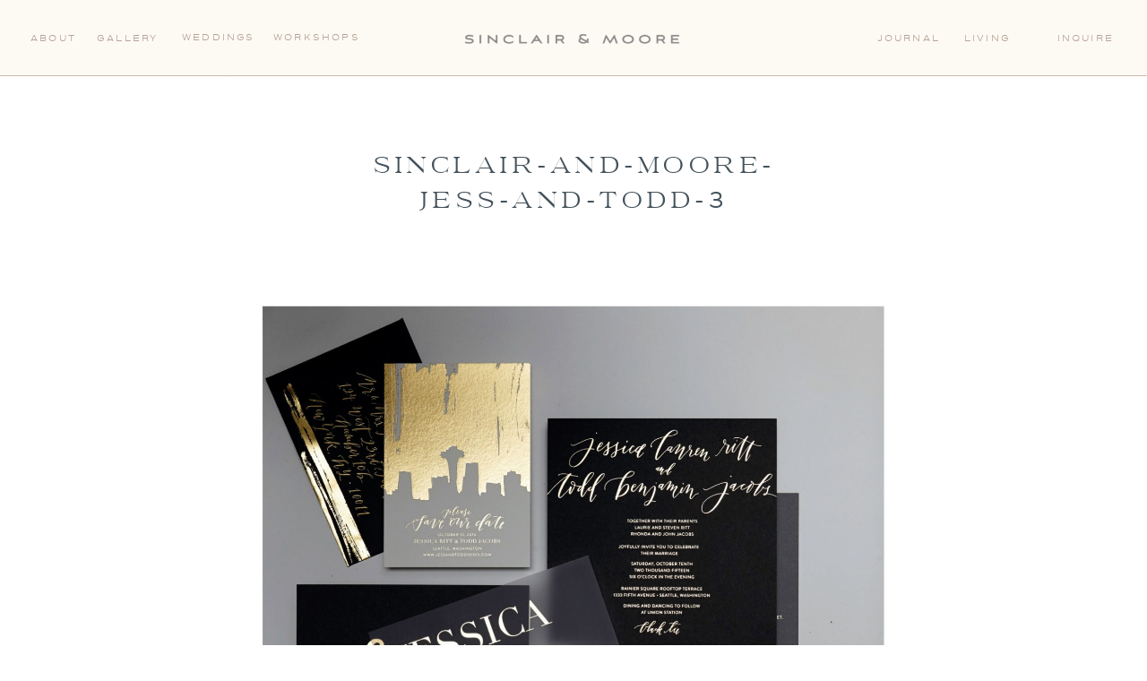

--- FILE ---
content_type: text/html; charset=UTF-8
request_url: https://sinclairandmoore.com/2016/10/jessica-and-todd/sinclair-and-moore-jess-and-todd-3/
body_size: 20839
content:
<!DOCTYPE html>
<html lang="en-US" class="d">
<head>
<link rel="stylesheet" type="text/css" href="//lib.showit.co/engine/2.6.4/showit.css" />
<meta name='robots' content='index, follow, max-image-preview:large, max-snippet:-1, max-video-preview:-1' />

	<!-- This site is optimized with the Yoast SEO plugin v26.8 - https://yoast.com/product/yoast-seo-wordpress/ -->
	<title>sinclair-and-moore-jess-and-todd-3 - Sinclair &amp; Moore</title>
	<link rel="canonical" href="https://sinclairandmoore.com/2016/10/jessica-and-todd/sinclair-and-moore-jess-and-todd-3/" />
	<meta property="og:locale" content="en_US" />
	<meta property="og:type" content="article" />
	<meta property="og:title" content="sinclair-and-moore-jess-and-todd-3 - Sinclair &amp; Moore" />
	<meta property="og:url" content="https://sinclairandmoore.com/2016/10/jessica-and-todd/sinclair-and-moore-jess-and-todd-3/" />
	<meta property="og:site_name" content="Sinclair &amp; Moore" />
	<meta property="og:image" content="https://sinclairandmoore.com/2016/10/jessica-and-todd/sinclair-and-moore-jess-and-todd-3" />
	<meta property="og:image:width" content="1799" />
	<meta property="og:image:height" content="2401" />
	<meta property="og:image:type" content="image/jpeg" />
	<meta name="twitter:card" content="summary_large_image" />
	<script type="application/ld+json" class="yoast-schema-graph">{"@context":"https://schema.org","@graph":[{"@type":"WebPage","@id":"https://sinclairandmoore.com/2016/10/jessica-and-todd/sinclair-and-moore-jess-and-todd-3/","url":"https://sinclairandmoore.com/2016/10/jessica-and-todd/sinclair-and-moore-jess-and-todd-3/","name":"sinclair-and-moore-jess-and-todd-3 - Sinclair &amp; Moore","isPartOf":{"@id":"https://sinclairandmoore.com/#website"},"primaryImageOfPage":{"@id":"https://sinclairandmoore.com/2016/10/jessica-and-todd/sinclair-and-moore-jess-and-todd-3/#primaryimage"},"image":{"@id":"https://sinclairandmoore.com/2016/10/jessica-and-todd/sinclair-and-moore-jess-and-todd-3/#primaryimage"},"thumbnailUrl":"https://sinclairandmoore.com/wp-content/uploads/2016/10/Sinclair-and-Moore-Jess-and-Todd-3.jpg","datePublished":"2016-10-10T01:36:45+00:00","breadcrumb":{"@id":"https://sinclairandmoore.com/2016/10/jessica-and-todd/sinclair-and-moore-jess-and-todd-3/#breadcrumb"},"inLanguage":"en-US","potentialAction":[{"@type":"ReadAction","target":["https://sinclairandmoore.com/2016/10/jessica-and-todd/sinclair-and-moore-jess-and-todd-3/"]}]},{"@type":"ImageObject","inLanguage":"en-US","@id":"https://sinclairandmoore.com/2016/10/jessica-and-todd/sinclair-and-moore-jess-and-todd-3/#primaryimage","url":"https://sinclairandmoore.com/wp-content/uploads/2016/10/Sinclair-and-Moore-Jess-and-Todd-3.jpg","contentUrl":"https://sinclairandmoore.com/wp-content/uploads/2016/10/Sinclair-and-Moore-Jess-and-Todd-3.jpg","width":1799,"height":2401},{"@type":"BreadcrumbList","@id":"https://sinclairandmoore.com/2016/10/jessica-and-todd/sinclair-and-moore-jess-and-todd-3/#breadcrumb","itemListElement":[{"@type":"ListItem","position":1,"name":"jessica and todd","item":"https://sinclairandmoore.com/2016/10/jessica-and-todd/"},{"@type":"ListItem","position":2,"name":"sinclair-and-moore-jess-and-todd-3"}]},{"@type":"WebSite","@id":"https://sinclairandmoore.com/#website","url":"https://sinclairandmoore.com/","name":"Sinclair &amp; Moore","description":"Luxury Wedding Planning and Event Design by Sinclair and Moore","potentialAction":[{"@type":"SearchAction","target":{"@type":"EntryPoint","urlTemplate":"https://sinclairandmoore.com/?s={search_term_string}"},"query-input":{"@type":"PropertyValueSpecification","valueRequired":true,"valueName":"search_term_string"}}],"inLanguage":"en-US"}]}</script>
	<!-- / Yoast SEO plugin. -->


<link rel="alternate" type="application/rss+xml" title="Sinclair &amp; Moore &raquo; Feed" href="https://sinclairandmoore.com/feed/" />
<link rel="alternate" type="application/rss+xml" title="Sinclair &amp; Moore &raquo; Comments Feed" href="https://sinclairandmoore.com/comments/feed/" />
<link rel="alternate" type="application/rss+xml" title="Sinclair &amp; Moore &raquo; sinclair-and-moore-jess-and-todd-3 Comments Feed" href="https://sinclairandmoore.com/2016/10/jessica-and-todd/sinclair-and-moore-jess-and-todd-3/feed/" />
		<!-- This site uses the Google Analytics by MonsterInsights plugin v9.11.1 - Using Analytics tracking - https://www.monsterinsights.com/ -->
		<!-- Note: MonsterInsights is not currently configured on this site. The site owner needs to authenticate with Google Analytics in the MonsterInsights settings panel. -->
					<!-- No tracking code set -->
				<!-- / Google Analytics by MonsterInsights -->
		<script type="text/javascript">
/* <![CDATA[ */
window._wpemojiSettings = {"baseUrl":"https:\/\/s.w.org\/images\/core\/emoji\/16.0.1\/72x72\/","ext":".png","svgUrl":"https:\/\/s.w.org\/images\/core\/emoji\/16.0.1\/svg\/","svgExt":".svg","source":{"concatemoji":"https:\/\/sinclairandmoore.com\/wp-includes\/js\/wp-emoji-release.min.js?ver=6.8.3"}};
/*! This file is auto-generated */
!function(s,n){var o,i,e;function c(e){try{var t={supportTests:e,timestamp:(new Date).valueOf()};sessionStorage.setItem(o,JSON.stringify(t))}catch(e){}}function p(e,t,n){e.clearRect(0,0,e.canvas.width,e.canvas.height),e.fillText(t,0,0);var t=new Uint32Array(e.getImageData(0,0,e.canvas.width,e.canvas.height).data),a=(e.clearRect(0,0,e.canvas.width,e.canvas.height),e.fillText(n,0,0),new Uint32Array(e.getImageData(0,0,e.canvas.width,e.canvas.height).data));return t.every(function(e,t){return e===a[t]})}function u(e,t){e.clearRect(0,0,e.canvas.width,e.canvas.height),e.fillText(t,0,0);for(var n=e.getImageData(16,16,1,1),a=0;a<n.data.length;a++)if(0!==n.data[a])return!1;return!0}function f(e,t,n,a){switch(t){case"flag":return n(e,"\ud83c\udff3\ufe0f\u200d\u26a7\ufe0f","\ud83c\udff3\ufe0f\u200b\u26a7\ufe0f")?!1:!n(e,"\ud83c\udde8\ud83c\uddf6","\ud83c\udde8\u200b\ud83c\uddf6")&&!n(e,"\ud83c\udff4\udb40\udc67\udb40\udc62\udb40\udc65\udb40\udc6e\udb40\udc67\udb40\udc7f","\ud83c\udff4\u200b\udb40\udc67\u200b\udb40\udc62\u200b\udb40\udc65\u200b\udb40\udc6e\u200b\udb40\udc67\u200b\udb40\udc7f");case"emoji":return!a(e,"\ud83e\udedf")}return!1}function g(e,t,n,a){var r="undefined"!=typeof WorkerGlobalScope&&self instanceof WorkerGlobalScope?new OffscreenCanvas(300,150):s.createElement("canvas"),o=r.getContext("2d",{willReadFrequently:!0}),i=(o.textBaseline="top",o.font="600 32px Arial",{});return e.forEach(function(e){i[e]=t(o,e,n,a)}),i}function t(e){var t=s.createElement("script");t.src=e,t.defer=!0,s.head.appendChild(t)}"undefined"!=typeof Promise&&(o="wpEmojiSettingsSupports",i=["flag","emoji"],n.supports={everything:!0,everythingExceptFlag:!0},e=new Promise(function(e){s.addEventListener("DOMContentLoaded",e,{once:!0})}),new Promise(function(t){var n=function(){try{var e=JSON.parse(sessionStorage.getItem(o));if("object"==typeof e&&"number"==typeof e.timestamp&&(new Date).valueOf()<e.timestamp+604800&&"object"==typeof e.supportTests)return e.supportTests}catch(e){}return null}();if(!n){if("undefined"!=typeof Worker&&"undefined"!=typeof OffscreenCanvas&&"undefined"!=typeof URL&&URL.createObjectURL&&"undefined"!=typeof Blob)try{var e="postMessage("+g.toString()+"("+[JSON.stringify(i),f.toString(),p.toString(),u.toString()].join(",")+"));",a=new Blob([e],{type:"text/javascript"}),r=new Worker(URL.createObjectURL(a),{name:"wpTestEmojiSupports"});return void(r.onmessage=function(e){c(n=e.data),r.terminate(),t(n)})}catch(e){}c(n=g(i,f,p,u))}t(n)}).then(function(e){for(var t in e)n.supports[t]=e[t],n.supports.everything=n.supports.everything&&n.supports[t],"flag"!==t&&(n.supports.everythingExceptFlag=n.supports.everythingExceptFlag&&n.supports[t]);n.supports.everythingExceptFlag=n.supports.everythingExceptFlag&&!n.supports.flag,n.DOMReady=!1,n.readyCallback=function(){n.DOMReady=!0}}).then(function(){return e}).then(function(){var e;n.supports.everything||(n.readyCallback(),(e=n.source||{}).concatemoji?t(e.concatemoji):e.wpemoji&&e.twemoji&&(t(e.twemoji),t(e.wpemoji)))}))}((window,document),window._wpemojiSettings);
/* ]]> */
</script>
<style id='wp-emoji-styles-inline-css' type='text/css'>

	img.wp-smiley, img.emoji {
		display: inline !important;
		border: none !important;
		box-shadow: none !important;
		height: 1em !important;
		width: 1em !important;
		margin: 0 0.07em !important;
		vertical-align: -0.1em !important;
		background: none !important;
		padding: 0 !important;
	}
</style>
<link rel='stylesheet' id='wp-block-library-css' href='https://sinclairandmoore.com/wp-includes/css/dist/block-library/style.min.css?ver=6.8.3' type='text/css' media='all' />
<style id='classic-theme-styles-inline-css' type='text/css'>
/*! This file is auto-generated */
.wp-block-button__link{color:#fff;background-color:#32373c;border-radius:9999px;box-shadow:none;text-decoration:none;padding:calc(.667em + 2px) calc(1.333em + 2px);font-size:1.125em}.wp-block-file__button{background:#32373c;color:#fff;text-decoration:none}
</style>
<link rel='stylesheet' id='wp-components-css' href='https://sinclairandmoore.com/wp-includes/css/dist/components/style.min.css?ver=6.8.3' type='text/css' media='all' />
<link rel='stylesheet' id='wp-preferences-css' href='https://sinclairandmoore.com/wp-includes/css/dist/preferences/style.min.css?ver=6.8.3' type='text/css' media='all' />
<link rel='stylesheet' id='wp-block-editor-css' href='https://sinclairandmoore.com/wp-includes/css/dist/block-editor/style.min.css?ver=6.8.3' type='text/css' media='all' />
<link rel='stylesheet' id='popup-maker-block-library-style-css' href='https://sinclairandmoore.com/wp-content/plugins/popup-maker/dist/packages/block-library-style.css?ver=dbea705cfafe089d65f1' type='text/css' media='all' />
<style id='global-styles-inline-css' type='text/css'>
:root{--wp--preset--aspect-ratio--square: 1;--wp--preset--aspect-ratio--4-3: 4/3;--wp--preset--aspect-ratio--3-4: 3/4;--wp--preset--aspect-ratio--3-2: 3/2;--wp--preset--aspect-ratio--2-3: 2/3;--wp--preset--aspect-ratio--16-9: 16/9;--wp--preset--aspect-ratio--9-16: 9/16;--wp--preset--color--black: #000000;--wp--preset--color--cyan-bluish-gray: #abb8c3;--wp--preset--color--white: #ffffff;--wp--preset--color--pale-pink: #f78da7;--wp--preset--color--vivid-red: #cf2e2e;--wp--preset--color--luminous-vivid-orange: #ff6900;--wp--preset--color--luminous-vivid-amber: #fcb900;--wp--preset--color--light-green-cyan: #7bdcb5;--wp--preset--color--vivid-green-cyan: #00d084;--wp--preset--color--pale-cyan-blue: #8ed1fc;--wp--preset--color--vivid-cyan-blue: #0693e3;--wp--preset--color--vivid-purple: #9b51e0;--wp--preset--gradient--vivid-cyan-blue-to-vivid-purple: linear-gradient(135deg,rgba(6,147,227,1) 0%,rgb(155,81,224) 100%);--wp--preset--gradient--light-green-cyan-to-vivid-green-cyan: linear-gradient(135deg,rgb(122,220,180) 0%,rgb(0,208,130) 100%);--wp--preset--gradient--luminous-vivid-amber-to-luminous-vivid-orange: linear-gradient(135deg,rgba(252,185,0,1) 0%,rgba(255,105,0,1) 100%);--wp--preset--gradient--luminous-vivid-orange-to-vivid-red: linear-gradient(135deg,rgba(255,105,0,1) 0%,rgb(207,46,46) 100%);--wp--preset--gradient--very-light-gray-to-cyan-bluish-gray: linear-gradient(135deg,rgb(238,238,238) 0%,rgb(169,184,195) 100%);--wp--preset--gradient--cool-to-warm-spectrum: linear-gradient(135deg,rgb(74,234,220) 0%,rgb(151,120,209) 20%,rgb(207,42,186) 40%,rgb(238,44,130) 60%,rgb(251,105,98) 80%,rgb(254,248,76) 100%);--wp--preset--gradient--blush-light-purple: linear-gradient(135deg,rgb(255,206,236) 0%,rgb(152,150,240) 100%);--wp--preset--gradient--blush-bordeaux: linear-gradient(135deg,rgb(254,205,165) 0%,rgb(254,45,45) 50%,rgb(107,0,62) 100%);--wp--preset--gradient--luminous-dusk: linear-gradient(135deg,rgb(255,203,112) 0%,rgb(199,81,192) 50%,rgb(65,88,208) 100%);--wp--preset--gradient--pale-ocean: linear-gradient(135deg,rgb(255,245,203) 0%,rgb(182,227,212) 50%,rgb(51,167,181) 100%);--wp--preset--gradient--electric-grass: linear-gradient(135deg,rgb(202,248,128) 0%,rgb(113,206,126) 100%);--wp--preset--gradient--midnight: linear-gradient(135deg,rgb(2,3,129) 0%,rgb(40,116,252) 100%);--wp--preset--font-size--small: 13px;--wp--preset--font-size--medium: 20px;--wp--preset--font-size--large: 36px;--wp--preset--font-size--x-large: 42px;--wp--preset--spacing--20: 0.44rem;--wp--preset--spacing--30: 0.67rem;--wp--preset--spacing--40: 1rem;--wp--preset--spacing--50: 1.5rem;--wp--preset--spacing--60: 2.25rem;--wp--preset--spacing--70: 3.38rem;--wp--preset--spacing--80: 5.06rem;--wp--preset--shadow--natural: 6px 6px 9px rgba(0, 0, 0, 0.2);--wp--preset--shadow--deep: 12px 12px 50px rgba(0, 0, 0, 0.4);--wp--preset--shadow--sharp: 6px 6px 0px rgba(0, 0, 0, 0.2);--wp--preset--shadow--outlined: 6px 6px 0px -3px rgba(255, 255, 255, 1), 6px 6px rgba(0, 0, 0, 1);--wp--preset--shadow--crisp: 6px 6px 0px rgba(0, 0, 0, 1);}:where(.is-layout-flex){gap: 0.5em;}:where(.is-layout-grid){gap: 0.5em;}body .is-layout-flex{display: flex;}.is-layout-flex{flex-wrap: wrap;align-items: center;}.is-layout-flex > :is(*, div){margin: 0;}body .is-layout-grid{display: grid;}.is-layout-grid > :is(*, div){margin: 0;}:where(.wp-block-columns.is-layout-flex){gap: 2em;}:where(.wp-block-columns.is-layout-grid){gap: 2em;}:where(.wp-block-post-template.is-layout-flex){gap: 1.25em;}:where(.wp-block-post-template.is-layout-grid){gap: 1.25em;}.has-black-color{color: var(--wp--preset--color--black) !important;}.has-cyan-bluish-gray-color{color: var(--wp--preset--color--cyan-bluish-gray) !important;}.has-white-color{color: var(--wp--preset--color--white) !important;}.has-pale-pink-color{color: var(--wp--preset--color--pale-pink) !important;}.has-vivid-red-color{color: var(--wp--preset--color--vivid-red) !important;}.has-luminous-vivid-orange-color{color: var(--wp--preset--color--luminous-vivid-orange) !important;}.has-luminous-vivid-amber-color{color: var(--wp--preset--color--luminous-vivid-amber) !important;}.has-light-green-cyan-color{color: var(--wp--preset--color--light-green-cyan) !important;}.has-vivid-green-cyan-color{color: var(--wp--preset--color--vivid-green-cyan) !important;}.has-pale-cyan-blue-color{color: var(--wp--preset--color--pale-cyan-blue) !important;}.has-vivid-cyan-blue-color{color: var(--wp--preset--color--vivid-cyan-blue) !important;}.has-vivid-purple-color{color: var(--wp--preset--color--vivid-purple) !important;}.has-black-background-color{background-color: var(--wp--preset--color--black) !important;}.has-cyan-bluish-gray-background-color{background-color: var(--wp--preset--color--cyan-bluish-gray) !important;}.has-white-background-color{background-color: var(--wp--preset--color--white) !important;}.has-pale-pink-background-color{background-color: var(--wp--preset--color--pale-pink) !important;}.has-vivid-red-background-color{background-color: var(--wp--preset--color--vivid-red) !important;}.has-luminous-vivid-orange-background-color{background-color: var(--wp--preset--color--luminous-vivid-orange) !important;}.has-luminous-vivid-amber-background-color{background-color: var(--wp--preset--color--luminous-vivid-amber) !important;}.has-light-green-cyan-background-color{background-color: var(--wp--preset--color--light-green-cyan) !important;}.has-vivid-green-cyan-background-color{background-color: var(--wp--preset--color--vivid-green-cyan) !important;}.has-pale-cyan-blue-background-color{background-color: var(--wp--preset--color--pale-cyan-blue) !important;}.has-vivid-cyan-blue-background-color{background-color: var(--wp--preset--color--vivid-cyan-blue) !important;}.has-vivid-purple-background-color{background-color: var(--wp--preset--color--vivid-purple) !important;}.has-black-border-color{border-color: var(--wp--preset--color--black) !important;}.has-cyan-bluish-gray-border-color{border-color: var(--wp--preset--color--cyan-bluish-gray) !important;}.has-white-border-color{border-color: var(--wp--preset--color--white) !important;}.has-pale-pink-border-color{border-color: var(--wp--preset--color--pale-pink) !important;}.has-vivid-red-border-color{border-color: var(--wp--preset--color--vivid-red) !important;}.has-luminous-vivid-orange-border-color{border-color: var(--wp--preset--color--luminous-vivid-orange) !important;}.has-luminous-vivid-amber-border-color{border-color: var(--wp--preset--color--luminous-vivid-amber) !important;}.has-light-green-cyan-border-color{border-color: var(--wp--preset--color--light-green-cyan) !important;}.has-vivid-green-cyan-border-color{border-color: var(--wp--preset--color--vivid-green-cyan) !important;}.has-pale-cyan-blue-border-color{border-color: var(--wp--preset--color--pale-cyan-blue) !important;}.has-vivid-cyan-blue-border-color{border-color: var(--wp--preset--color--vivid-cyan-blue) !important;}.has-vivid-purple-border-color{border-color: var(--wp--preset--color--vivid-purple) !important;}.has-vivid-cyan-blue-to-vivid-purple-gradient-background{background: var(--wp--preset--gradient--vivid-cyan-blue-to-vivid-purple) !important;}.has-light-green-cyan-to-vivid-green-cyan-gradient-background{background: var(--wp--preset--gradient--light-green-cyan-to-vivid-green-cyan) !important;}.has-luminous-vivid-amber-to-luminous-vivid-orange-gradient-background{background: var(--wp--preset--gradient--luminous-vivid-amber-to-luminous-vivid-orange) !important;}.has-luminous-vivid-orange-to-vivid-red-gradient-background{background: var(--wp--preset--gradient--luminous-vivid-orange-to-vivid-red) !important;}.has-very-light-gray-to-cyan-bluish-gray-gradient-background{background: var(--wp--preset--gradient--very-light-gray-to-cyan-bluish-gray) !important;}.has-cool-to-warm-spectrum-gradient-background{background: var(--wp--preset--gradient--cool-to-warm-spectrum) !important;}.has-blush-light-purple-gradient-background{background: var(--wp--preset--gradient--blush-light-purple) !important;}.has-blush-bordeaux-gradient-background{background: var(--wp--preset--gradient--blush-bordeaux) !important;}.has-luminous-dusk-gradient-background{background: var(--wp--preset--gradient--luminous-dusk) !important;}.has-pale-ocean-gradient-background{background: var(--wp--preset--gradient--pale-ocean) !important;}.has-electric-grass-gradient-background{background: var(--wp--preset--gradient--electric-grass) !important;}.has-midnight-gradient-background{background: var(--wp--preset--gradient--midnight) !important;}.has-small-font-size{font-size: var(--wp--preset--font-size--small) !important;}.has-medium-font-size{font-size: var(--wp--preset--font-size--medium) !important;}.has-large-font-size{font-size: var(--wp--preset--font-size--large) !important;}.has-x-large-font-size{font-size: var(--wp--preset--font-size--x-large) !important;}
:where(.wp-block-post-template.is-layout-flex){gap: 1.25em;}:where(.wp-block-post-template.is-layout-grid){gap: 1.25em;}
:where(.wp-block-columns.is-layout-flex){gap: 2em;}:where(.wp-block-columns.is-layout-grid){gap: 2em;}
:root :where(.wp-block-pullquote){font-size: 1.5em;line-height: 1.6;}
</style>
<link rel='stylesheet' id='contact-form-7-css' href='https://sinclairandmoore.com/wp-content/plugins/contact-form-7/includes/css/styles.css?ver=6.1.4' type='text/css' media='all' />
<link rel='stylesheet' id='pub-style-css' href='https://sinclairandmoore.com/wp-content/themes/showit/pubs/9dl5nxqtsi-pvsjozyk3eq/20260122185530Swbqx6q/assets/pub.css?ver=1769108141' type='text/css' media='all' />
<script type="text/javascript" src="https://sinclairandmoore.com/wp-includes/js/jquery/jquery.min.js?ver=3.7.1" id="jquery-core-js"></script>
<script type="text/javascript" id="jquery-core-js-after">
/* <![CDATA[ */
$ = jQuery;
/* ]]> */
</script>
<script type="text/javascript" src="https://sinclairandmoore.com/wp-content/themes/showit/pubs/9dl5nxqtsi-pvsjozyk3eq/20260122185530Swbqx6q/assets/pub.js?ver=1769108141" id="pub-script-js"></script>
<link rel="https://api.w.org/" href="https://sinclairandmoore.com/wp-json/" /><link rel="alternate" title="JSON" type="application/json" href="https://sinclairandmoore.com/wp-json/wp/v2/media/7428" /><link rel="EditURI" type="application/rsd+xml" title="RSD" href="https://sinclairandmoore.com/xmlrpc.php?rsd" />
<link rel='shortlink' href='https://sinclairandmoore.com/?p=7428' />
<link rel="alternate" title="oEmbed (JSON)" type="application/json+oembed" href="https://sinclairandmoore.com/wp-json/oembed/1.0/embed?url=https%3A%2F%2Fsinclairandmoore.com%2F2016%2F10%2Fjessica-and-todd%2Fsinclair-and-moore-jess-and-todd-3%2F" />
<link rel="alternate" title="oEmbed (XML)" type="text/xml+oembed" href="https://sinclairandmoore.com/wp-json/oembed/1.0/embed?url=https%3A%2F%2Fsinclairandmoore.com%2F2016%2F10%2Fjessica-and-todd%2Fsinclair-and-moore-jess-and-todd-3%2F&#038;format=xml" />
<link rel="icon" href="https://sinclairandmoore.com/wp-content/uploads/2023/10/SM_Favicon_Oyster.png" sizes="32x32" />
<link rel="icon" href="https://sinclairandmoore.com/wp-content/uploads/2023/10/SM_Favicon_Oyster.png" sizes="192x192" />
<link rel="apple-touch-icon" href="https://sinclairandmoore.com/wp-content/uploads/2023/10/SM_Favicon_Oyster.png" />
<meta name="msapplication-TileImage" content="https://sinclairandmoore.com/wp-content/uploads/2023/10/SM_Favicon_Oyster.png" />

<meta charset="UTF-8" />
<meta name="viewport" content="width=device-width, initial-scale=1" />
<link rel="icon" type="image/png" href="//static.showit.co/200/sekQLudnTzOvyyDAfKB_Qw/135850/sm_favicon_oyster.png" />
<link rel="preconnect" href="https://static.showit.co" />

<link rel="preconnect" href="https://fonts.googleapis.com">
<link rel="preconnect" href="https://fonts.gstatic.com" crossorigin>
<link href="https://fonts.googleapis.com/css?family=EB+Garamond:italic|Baskervville:regular" rel="stylesheet" type="text/css"/>
<style>
@font-face{font-family:Levitate;src:url('//static.showit.co/file/aqSX_zdvS12QiTBzswBwvA/shared/levitate-regular-webfont.woff');}
</style>
<script id="init_data" type="application/json">
{"mobile":{"w":320,"defaultTrIn":{"type":"fade","duration":1},"defaultTrOut":{"type":"fade","duration":1},"bgMediaType":"none","bgFillType":"color","bgColor":"colors-7"},"desktop":{"w":1200,"defaultTrIn":{"type":"fade"},"defaultTrOut":{"type":"fade"},"bgColor":"colors-7","bgMediaType":"none","bgFillType":"color"},"sid":"9dl5nxqtsi-pvsjozyk3eq","break":768,"assetURL":"//static.showit.co","contactFormId":"135850/260936","cfAction":"aHR0cHM6Ly9jbGllbnRzZXJ2aWNlLnNob3dpdC5jby9jb250YWN0Zm9ybQ==","sgAction":"aHR0cHM6Ly9jbGllbnRzZXJ2aWNlLnNob3dpdC5jby9zb2NpYWxncmlk","blockData":[{"slug":"menu","visible":"d","states":[],"d":{"h":85,"w":1200,"locking":{"side":"st"},"bgFillType":"color","bgColor":"colors-4","bgMediaType":"none"},"m":{"h":63,"w":320,"locking":{"side":"st"},"bgFillType":"color","bgColor":"colors-4","bgMediaType":"none"}},{"slug":"menu-mobile","visible":"m","states":[],"d":{"h":400,"w":1200,"bgFillType":"color","bgColor":"colors-4","bgMediaType":"none"},"m":{"h":63,"w":320,"locking":{"side":"st"},"bgFillType":"color","bgColor":"colors-4","bgMediaType":"none"}},{"slug":"mobile-open","visible":"m","states":[],"d":{"h":400,"w":1200,"bgFillType":"color","bgColor":"colors-4","bgMediaType":"none"},"m":{"h":621,"w":320,"locking":{"side":"t"},"bgFillType":"color","bgColor":"colors-4","bgMediaType":"none"}},{"slug":"post-title","visible":"a","states":[],"d":{"h":193,"w":1200,"nature":"dH","bgFillType":"color","bgColor":"colors-7","bgMediaType":"none"},"m":{"h":221,"w":320,"nature":"dH","bgFillType":"color","bgColor":"colors-7","bgMediaType":"none"}},{"slug":"post-content","visible":"a","states":[],"d":{"h":1261,"w":1200,"nature":"dH","bgFillType":"color","bgColor":"#000000:0","bgMediaType":"none"},"m":{"h":2115,"w":320,"nature":"dH","bgFillType":"color","bgColor":"#FFFFFF","bgMediaType":"none"}},{"slug":"post-comments","visible":"a","states":[],"d":{"h":67,"w":1200,"bgFillType":"color","bgColor":"colors-7","bgMediaType":"none"},"m":{"h":60,"w":320,"bgFillType":"color","bgColor":"colors-7","bgMediaType":"none"}},{"slug":"comments","visible":"a","states":[],"d":{"h":58,"w":1200,"nature":"dH","bgFillType":"color","bgColor":"colors-7","bgMediaType":"none"},"m":{"h":53,"w":320,"nature":"dH","bgFillType":"color","bgColor":"colors-7","bgMediaType":"none"}},{"slug":"comment-form","visible":"a","states":[],"d":{"h":192,"w":1200,"nature":"dH","bgFillType":"color","bgColor":"colors-7","bgMediaType":"none"},"m":{"h":45,"w":320,"nature":"dH","bgFillType":"color","bgColor":"colors-7","bgMediaType":"none"}},{"slug":"pagination","visible":"a","states":[],"d":{"h":71,"w":1200,"bgFillType":"color","bgColor":"colors-7","bgMediaType":"none"},"m":{"h":73,"w":320,"bgFillType":"color","bgColor":"colors-7","bgMediaType":"none"}},{"slug":"top-posts","visible":"a","states":[{"d":{"bgFillType":"color","bgColor":"#000000:0","bgMediaType":"none"},"m":{"bgFillType":"color","bgColor":"#000000:0","bgMediaType":"none"},"slug":"view-2"},{"d":{"bgFillType":"color","bgColor":"#000000:0","bgMediaType":"none"},"m":{"bgFillType":"color","bgColor":"#000000:0","bgMediaType":"none"},"slug":"view-1"},{"d":{"bgFillType":"color","bgColor":"#000000:0","bgMediaType":"none"},"m":{"bgFillType":"color","bgColor":"#000000:0","bgMediaType":"none"},"slug":"view-3"}],"d":{"h":607,"w":1200,"nature":"dH","bgFillType":"color","bgColor":"colors-4","bgMediaType":"none"},"m":{"h":1441,"w":320,"nature":"dH","bgFillType":"color","bgColor":"colors-4","bgMediaType":"none"},"wpPostLookup":true,"stateTrans":[{},{},{}]},{"slug":"newsletter-sign-up-main","visible":"a","states":[],"d":{"h":600,"w":1200,"nature":"wH","stateTrIn":{"type":"fade","duration":0.5},"bgFillType":"color","bgColor":"#000000:0","bgMediaType":"image","bgImage":{"key":"jKOJ-kvGSqaf9AgaX_XJ2Q/135850/rr_moore_spring23_128.jpg","aspect_ratio":1.50037,"title":"RR_Moore_Spring23_128","type":"asset"},"bgOpacity":100,"bgPos":"cm","bgScale":"cover","bgScroll":"p"},"m":{"h":596,"w":320,"bgFillType":"color","bgColor":"#000000:0","bgMediaType":"image","bgImage":{"key":"jKOJ-kvGSqaf9AgaX_XJ2Q/135850/rr_moore_spring23_128.jpg","aspect_ratio":1.50037,"title":"RR_Moore_Spring23_128","type":"asset"},"bgOpacity":100,"bgPos":"cm","bgScale":"cover","bgScroll":"p"}},{"slug":"footer-main","visible":"a","states":[],"d":{"h":351,"w":1200,"bgFillType":"color","bgColor":"colors-4","bgMediaType":"none"},"m":{"h":453,"w":320,"bgFillType":"color","bgColor":"colors-4","bgMediaType":"none"}},{"slug":"instagram-newsletter","visible":"a","states":[],"d":{"h":283,"w":1200,"bgFillType":"color","bgColor":"colors-4","bgMediaType":"none"},"m":{"h":183,"w":320,"bgFillType":"color","bgColor":"colors-4","bgMediaType":"none"}}],"elementData":[{"type":"graphic","visible":"a","id":"menu_0","blockId":"menu","m":{"x":8,"y":18,"w":224,"h":28,"a":0},"d":{"x":473,"y":27,"w":255,"h":32,"a":0},"c":{"key":"8wk18y64Sc-l-gti8EToLQ/shared/sm_alternate_logo_oyster.png","aspect_ratio":7.98138}},{"type":"line","visible":"a","id":"menu_1","blockId":"menu","m":{"x":-10,"y":62,"w":340,"a":0},"d":{"x":0,"y":84,"w":1200,"h":1,"a":0,"lockH":"s"}},{"type":"text","visible":"d","id":"menu_2","blockId":"menu","m":{"x":109,"y":37,"w":102,"h":17,"a":0},"d":{"x":983,"y":35,"w":65,"h":17,"a":0,"lockH":"r"}},{"type":"text","visible":"d","id":"menu_3","blockId":"menu","m":{"x":101,"y":38,"w":102,"h":17,"a":0},"d":{"x":1061,"y":35,"w":102,"h":17,"a":0,"lockH":"r"}},{"type":"text","visible":"d","id":"menu_5","blockId":"menu","m":{"x":117,"y":46,"w":102,"h":17,"a":0},"d":{"x":108,"y":35,"w":73,"h":17,"a":0,"lockH":"l"}},{"type":"text","visible":"d","id":"menu_6","blockId":"menu","m":{"x":109,"y":37,"w":102,"h":17,"a":0},"d":{"x":305,"y":34,"w":102,"h":17,"a":0,"lockH":"l"}},{"type":"text","visible":"d","id":"menu_7","blockId":"menu","m":{"x":101,"y":37,"w":102,"h":17,"a":0},"d":{"x":34,"y":35,"w":61,"h":17,"a":0,"lockH":"l"}},{"type":"text","visible":"d","id":"menu_8","blockId":"menu","m":{"x":117,"y":46,"w":102,"h":17,"a":0},"d":{"x":203,"y":34,"w":76,"h":17,"a":0,"lockH":"l"}},{"type":"icon","visible":"m","id":"menu_9","blockId":"menu","m":{"x":283,"y":19,"w":25,"h":25,"a":0},"d":{"x":550,"y":-7,"w":100,"h":100,"a":0}},{"type":"text","visible":"d","id":"menu_10","blockId":"menu","m":{"x":117,"y":37,"w":102,"h":17,"a":0},"d":{"x":884,"y":35,"w":85,"h":17,"a":0,"lockH":"r"}},{"type":"graphic","visible":"a","id":"menu-mobile_0","blockId":"menu-mobile","m":{"x":8,"y":18,"w":224,"h":28,"a":0},"d":{"x":180,"y":148,"w":840,"h":105,"a":0},"c":{"key":"8wk18y64Sc-l-gti8EToLQ/shared/sm_alternate_logo_oyster.png","aspect_ratio":7.98138}},{"type":"icon","visible":"a","id":"menu-mobile_1","blockId":"menu-mobile","m":{"x":283,"y":19,"w":25,"h":26,"a":0},"d":{"x":550,"y":150,"w":100,"h":100,"a":0},"pc":[{"type":"show","block":"mobile-open"}]},{"type":"line","visible":"a","id":"menu-mobile_2","blockId":"menu-mobile","m":{"x":-8,"y":62,"w":337,"h":1,"a":0},"d":{"x":360,"y":199,"w":480,"h":3,"a":0}},{"type":"text","visible":"a","id":"mobile-open_0","blockId":"mobile-open","m":{"x":119,"y":336,"w":84,"h":20,"a":0},"d":{"x":558,"y":190,"w":84,"h":20,"a":0}},{"type":"text","visible":"a","id":"mobile-open_1","blockId":"mobile-open","m":{"x":119,"y":58,"w":84,"h":20,"a":0},"d":{"x":558,"y":190,"w":84,"h":20,"a":0}},{"type":"text","visible":"a","id":"mobile-open_2","blockId":"mobile-open","m":{"x":119,"y":98,"w":84,"h":20,"a":0},"d":{"x":558,"y":190,"w":84,"h":20,"a":0}},{"type":"text","visible":"a","id":"mobile-open_3","blockId":"mobile-open","m":{"x":113,"y":137,"w":95,"h":20,"a":0},"d":{"x":558,"y":190,"w":84,"h":20,"a":0}},{"type":"text","visible":"a","id":"mobile-open_4","blockId":"mobile-open","m":{"x":110,"y":177,"w":101,"h":20,"a":0},"d":{"x":558,"y":190,"w":84,"h":20,"a":0}},{"type":"text","visible":"a","id":"mobile-open_5","blockId":"mobile-open","m":{"x":119,"y":217,"w":84,"h":20,"a":0},"d":{"x":558,"y":190,"w":84,"h":20,"a":0}},{"type":"text","visible":"a","id":"mobile-open_6","blockId":"mobile-open","m":{"x":44,"y":296,"w":233,"h":20,"a":0},"d":{"x":558,"y":190,"w":84,"h":20,"a":0}},{"type":"icon","visible":"a","id":"mobile-open_7","blockId":"mobile-open","m":{"x":283,"y":9,"w":25,"h":26,"a":0},"d":{"x":550,"y":150,"w":100,"h":100,"a":0},"pc":[{"type":"hide","block":"mobile-open"}]},{"type":"icon","visible":"a","id":"mobile-open_8","blockId":"mobile-open","m":{"x":128,"y":577,"w":25,"h":26,"a":0},"d":{"x":550,"y":150,"w":100,"h":100,"a":0}},{"type":"icon","visible":"a","id":"mobile-open_9","blockId":"mobile-open","m":{"x":168,"y":577,"w":25,"h":26,"a":0},"d":{"x":550,"y":150,"w":100,"h":100,"a":0}},{"type":"text","visible":"a","id":"mobile-open_10","blockId":"mobile-open","m":{"x":180,"y":17,"w":102,"h":8,"a":0},"d":{"x":549,"y":192,"w":102,"h":17,"a":0},"pc":[{"type":"hide","block":"mobile-open"}]},{"type":"graphic","visible":"a","id":"mobile-open_11","blockId":"mobile-open","m":{"x":47,"y":393,"w":227,"h":153,"a":0},"d":{"x":390,"y":60,"w":420,"h":280,"a":0},"c":{"key":"b2C2i5UtSSWUbWg5KMQPZw/shared/sinclair_and_moore_crane_wedding_22_copy.jpg","aspect_ratio":1.49953}},{"type":"graphic","visible":"a","id":"mobile-open_12","blockId":"mobile-open","m":{"x":197,"y":364,"w":69,"h":48,"a":0},"d":{"x":390,"y":60,"w":420,"h":280,"a":0},"c":{"key":"xNPf-eDASf-dZf2gSgpNZg/shared/sm_submark_b_oyster.png","aspect_ratio":1.49933}},{"type":"text","visible":"a","id":"mobile-open_13","blockId":"mobile-open","m":{"x":119,"y":257,"w":84,"h":20,"a":0},"d":{"x":558,"y":190,"w":84,"h":20,"a":0}},{"type":"text","visible":"a","id":"post-title_0","blockId":"post-title","m":{"x":20,"y":80,"w":281,"h":93,"a":0},"d":{"x":345,"y":80,"w":511,"h":76,"a":0}},{"type":"text","visible":"a","id":"post-title_1","blockId":"post-title","m":{"x":29,"y":48,"w":263,"h":24,"a":0},"d":{"x":469,"y":38,"w":263,"h":24,"a":0}},{"type":"text","visible":"a","id":"post-content_0","blockId":"post-content","m":{"x":25,"y":33,"w":270,"h":1603,"a":0},"d":{"x":250,"y":59,"w":700,"h":1105,"a":0}},{"type":"simple","visible":"a","id":"post-comments_0","blockId":"post-comments","m":{"x":26.5,"y":48,"w":267,"h":1,"a":0},"d":{"x":-23,"y":0,"w":1223,"h":1,"a":0,"lockH":"s"}},{"type":"text","visible":"a","id":"post-comments_1","blockId":"post-comments","m":{"x":152,"y":19,"w":139,"h":22,"a":0},"d":{"x":540,"y":34,"w":262,"h":21,"a":0},"pc":[{"type":"show","block":"comment-form"}]},{"type":"text","visible":"a","id":"post-comments_2","blockId":"post-comments","m":{"x":28,"y":19,"w":108,"h":22,"a":0},"d":{"x":100,"y":34,"w":262.008,"h":18.018,"a":0},"pc":[{"type":"show","block":"comments"}]},{"type":"text","visible":"a","id":"comments_0","blockId":"comments","m":{"x":27,"y":6,"w":267,"h":41,"a":0},"d":{"x":100,"y":16,"w":698,"h":27,"a":0}},{"type":"text","visible":"a","id":"comment-form_0","blockId":"comment-form","m":{"x":27,"y":5,"w":267,"h":15,"a":0},"d":{"x":130,"y":15,"w":670,"h":42,"a":0}},{"type":"text","visible":"a","id":"pagination_0","blockId":"pagination","m":{"x":180,"y":29,"w":128,"h":17,"a":0},"d":{"x":977,"y":25,"w":195,"h":28,"a":0,"lockH":"r"}},{"type":"text","visible":"a","id":"pagination_1","blockId":"pagination","m":{"x":15,"y":28,"w":127,"h":18,"a":0},"d":{"x":29,"y":25,"w":168,"h":26,"a":0,"lockH":"l"}},{"type":"simple","visible":"a","id":"pagination_2","blockId":"pagination","m":{"x":0,"y":72,"w":320,"h":1,"a":0},"d":{"x":0,"y":70,"w":1200,"h":1,"a":180,"lockH":"s"}},{"type":"simple","visible":"a","id":"pagination_3","blockId":"pagination","m":{"x":0,"y":0,"w":320,"h":1,"a":0},"d":{"x":0,"y":0,"w":1200,"h":1,"a":180,"lockH":"s"}},{"type":"graphic","visible":"a","id":"top-posts_view-2_0","blockId":"top-posts","m":{"x":48,"y":535,"w":224,"h":301,"a":0,"lockV":"b"},"d":{"x":474,"y":74,"w":253,"h":328,"a":0},"c":{"key":"-jWTgydwSkaPVe-wxWc2ew/135850/rr_moore_spring23_118.jpg","aspect_ratio":0.71409}},{"type":"text","visible":"a","id":"top-posts_view-2_1","blockId":"top-posts","m":{"x":48,"y":851,"w":207,"h":15,"a":0,"lockV":"b"},"d":{"x":483,"y":431,"w":236,"h":24,"a":0}},{"type":"text","visible":"a","id":"top-posts_view-2_2","blockId":"top-posts","m":{"x":48,"y":877,"w":224,"h":61,"a":0,"lockV":"b"},"d":{"x":474,"y":458,"w":253,"h":75,"a":0}},{"type":"text","visible":"a","id":"top-posts_view-1_0","blockId":"top-posts","m":{"x":48,"y":366,"w":207,"h":29,"a":0},"d":{"x":101,"y":427,"w":236,"h":24,"a":0}},{"type":"text","visible":"a","id":"top-posts_view-1_1","blockId":"top-posts","m":{"x":48,"y":391,"w":224,"h":52,"a":0},"d":{"x":93,"y":454,"w":253,"h":114,"a":0}},{"type":"graphic","visible":"a","id":"top-posts_view-1_2","blockId":"top-posts","m":{"x":48,"y":49,"w":224,"h":301,"a":0},"d":{"x":93,"y":74,"w":253,"h":328,"a":0},"c":{"key":"f4wDguj_Su-qamXN7mHgXg/135850/rr_moore_spring23_040.jpg","aspect_ratio":0.75046}},{"type":"text","visible":"a","id":"top-posts_view-3_0","blockId":"top-posts","m":{"x":48,"y":1332,"w":207,"h":16,"a":0,"lockV":"b"},"d":{"x":859,"y":431,"w":236,"h":24,"a":0}},{"type":"text","visible":"a","id":"top-posts_view-3_1","blockId":"top-posts","m":{"x":46,"y":1361,"w":226,"h":68,"a":0,"lockV":"b"},"d":{"x":850,"y":460,"w":253,"h":56,"a":0}},{"type":"graphic","visible":"a","id":"top-posts_view-3_2","blockId":"top-posts","m":{"x":48,"y":1016,"w":224,"h":301,"a":0,"lockV":"b"},"d":{"x":850,"y":75,"w":253,"h":328,"a":0},"c":{"key":"eVOhWuJ9SGaW5JvRbo0-gg/135850/rr_moore_spring23_137.jpg","aspect_ratio":0.74991}},{"type":"simple","visible":"a","id":"newsletter-sign-up-main_0","blockId":"newsletter-sign-up-main","m":{"x":48,"y":123,"w":224,"h":350,"a":0},"d":{"x":262,"y":164,"w":677,"h":312,"a":0}},{"type":"simple","visible":"a","id":"newsletter-sign-up-main_1","blockId":"newsletter-sign-up-main","m":{"x":53,"y":130,"w":214,"h":337,"a":0},"d":{"x":276,"y":177,"w":650,"h":287,"a":0}},{"type":"text","visible":"a","id":"newsletter-sign-up-main_7","blockId":"newsletter-sign-up-main","m":{"x":65,"y":151,"w":194,"h":41,"a":0},"d":{"x":374,"y":225,"w":452,"h":46,"a":0}},{"type":"line","visible":"a","id":"newsletter-sign-up-main_8","blockId":"newsletter-sign-up-main","m":{"x":216,"y":157,"w":17,"a":0},"d":{"x":589,"y":237,"w":31,"h":1,"a":0}},{"type":"iframe","visible":"a","id":"newsletter-sign-up-main_9","blockId":"newsletter-sign-up-main","m":{"x":63,"y":222,"w":194,"h":203,"a":0},"d":{"x":290,"y":321,"w":620,"h":73,"a":0}},{"type":"text","visible":"a","id":"newsletter-sign-up-main_10","blockId":"newsletter-sign-up-main","m":{"x":72,"y":201,"w":176,"h":42,"a":0},"d":{"x":388,"y":287,"w":424,"h":52,"a":0}},{"type":"graphic","visible":"a","id":"footer-main_0","blockId":"footer-main","m":{"x":79,"y":32,"w":163,"h":78,"a":0},"d":{"x":448,"y":90,"w":304,"h":171,"a":0},"c":{"key":"JEbRmxxDTyqB5r0QI4VOCw/shared/sm_primary_logo_oyster.png","aspect_ratio":1.77226}},{"type":"text","visible":"a","id":"footer-main_1","blockId":"footer-main","m":{"x":49,"y":164,"w":110,"h":19,"a":0},"d":{"x":98,"y":88,"w":108,"h":18,"a":0,"lockH":"l"}},{"type":"text","visible":"a","id":"footer-main_2","blockId":"footer-main","m":{"x":49,"y":197,"w":110,"h":19,"a":0},"d":{"x":98,"y":120,"w":108,"h":18,"a":0,"lockH":"l"}},{"type":"text","visible":"a","id":"footer-main_3","blockId":"footer-main","m":{"x":49,"y":230,"w":110,"h":19,"a":0},"d":{"x":98,"y":151,"w":108,"h":18,"a":0,"lockH":"l"}},{"type":"text","visible":"a","id":"footer-main_4","blockId":"footer-main","m":{"x":196,"y":164,"w":110,"h":19,"a":0},"d":{"x":98,"y":183,"w":108,"h":18,"a":0,"lockH":"l"}},{"type":"text","visible":"a","id":"footer-main_5","blockId":"footer-main","m":{"x":196,"y":197,"w":110,"h":19,"a":0},"d":{"x":98,"y":214,"w":108,"h":18,"a":0,"lockH":"l"}},{"type":"text","visible":"a","id":"footer-main_6","blockId":"footer-main","m":{"x":196,"y":230,"w":110,"h":19,"a":0},"d":{"x":98,"y":246,"w":108,"h":18,"a":0,"lockH":"l"}},{"type":"text","visible":"a","id":"footer-main_7","blockId":"footer-main","m":{"x":97,"y":335,"w":127,"h":46,"a":0},"d":{"x":956,"y":130,"w":156,"h":62,"a":0,"lockH":"r"}},{"type":"simple","visible":"a","id":"footer-main_8","blockId":"footer-main","m":{"x":112,"y":392,"w":98,"h":22,"a":0},"d":{"x":961,"y":210,"w":145,"h":42,"a":0,"lockH":"r"}},{"type":"text","visible":"a","id":"footer-main_9","blockId":"footer-main","m":{"x":116,"y":399,"w":90,"h":7,"a":0},"d":{"x":961,"y":223,"w":145,"h":10,"a":0,"lockH":"r"}},{"type":"text","visible":"a","id":"footer-main_10","blockId":"footer-main","m":{"x":142,"y":316,"w":37,"h":14,"a":0},"d":{"x":993,"y":99,"w":76,"h":18,"a":0,"lockH":"r"}},{"type":"text","visible":"a","id":"instagram-newsletter_0","blockId":"instagram-newsletter","m":{"x":114,"y":92,"w":91.8,"h":17,"a":0},"d":{"x":1097,"y":251,"w":103,"h":19,"a":0,"lockH":"r"}},{"type":"social","visible":"a","id":"instagram-newsletter_1","blockId":"instagram-newsletter","m":{"x":-78,"y":28,"w":477,"h":90,"a":0},"d":{"x":-123,"y":48,"w":1464,"h":168,"a":0}},{"type":"text","visible":"d","id":"instagram-newsletter_2","blockId":"instagram-newsletter","m":{"x":4,"y":149,"w":320,"h":29,"a":0},"d":{"x":118,"y":255,"w":686,"h":17,"a":0,"lockH":"l"}},{"type":"simple","visible":"a","id":"instagram-newsletter_3","blockId":"instagram-newsletter","m":{"x":82,"y":110,"w":158,"h":17,"a":0},"d":{"x":482,"y":205,"w":235,"h":32,"a":0}},{"type":"text","visible":"a","id":"instagram-newsletter_4","blockId":"instagram-newsletter","m":{"x":87,"y":111,"w":148,"h":17,"a":0},"d":{"x":483,"y":211,"w":235,"h":17,"a":0}},{"type":"icon","visible":"a","id":"instagram-newsletter_5","blockId":"instagram-newsletter","m":{"x":166,"y":140,"w":25,"h":29,"a":0},"d":{"x":62,"y":252,"w":21,"h":20,"a":0,"lockH":"l"}},{"type":"icon","visible":"a","id":"instagram-newsletter_6","blockId":"instagram-newsletter","m":{"x":130,"y":142,"w":25,"h":27,"a":0},"d":{"x":32,"y":252,"w":21,"h":20,"a":0,"lockH":"l"}},{"type":"text","visible":"d","id":"instagram-newsletter_7","blockId":"instagram-newsletter","m":{"x":214,"y":178,"w":100,"h":10,"a":0},"d":{"x":701,"y":255,"w":396,"h":17,"a":0,"lockH":"r"}},{"type":"line","visible":"d","id":"instagram-newsletter_8","blockId":"instagram-newsletter","m":{"x":270,"y":150,"w":5,"a":0},"d":{"x":670,"y":260,"w":17,"h":1,"a":0,"lockH":"l"}},{"type":"line","visible":"d","id":"instagram-newsletter_9","blockId":"instagram-newsletter","m":{"x":230,"y":151,"w":6,"a":0},"d":{"x":478,"y":260,"w":17,"h":1,"a":0,"lockH":"l"}},{"type":"line","visible":"d","id":"instagram-newsletter_10","blockId":"instagram-newsletter","m":{"x":179,"y":151,"w":6,"a":0},"d":{"x":584,"y":260,"w":17,"h":1,"a":0,"lockH":"l"}}]}
</script>
<link
rel="stylesheet"
type="text/css"
href="https://cdnjs.cloudflare.com/ajax/libs/animate.css/3.4.0/animate.min.css"
/>


<script src="//lib.showit.co/engine/2.6.4/showit-lib.min.js"></script>
<script src="//lib.showit.co/engine/2.6.4/showit.min.js"></script>
<script>

function initPage(){

}
</script>

<style id="si-page-css">
html.m {background-color:rgba(255,255,255,1);}
html.d {background-color:rgba(255,255,255,1);}
.d .se:has(.st-primary) {border-radius:10px;box-shadow:none;opacity:1;overflow:hidden;transition-duration:0.5s;}
.d .st-primary {padding:10px 14px 10px 14px;border-width:0px;border-color:rgba(68,82,91,1);background-color:rgba(68,82,91,1);background-image:none;border-radius:inherit;transition-duration:0.5s;}
.d .st-primary span {color:rgba(255,255,255,1);font-family:'EB Garamond';font-weight:400;font-style:italic;font-size:12px;text-align:center;letter-spacing:0.05em;line-height:1.4;transition-duration:0.5s;}
.d .se:has(.st-primary:hover), .d .se:has(.trigger-child-hovers:hover .st-primary) {}
.d .st-primary.se-button:hover, .d .trigger-child-hovers:hover .st-primary.se-button {background-color:rgba(68,82,91,1);background-image:none;transition-property:background-color,background-image;}
.d .st-primary.se-button:hover span, .d .trigger-child-hovers:hover .st-primary.se-button span {}
.m .se:has(.st-primary) {border-radius:10px;box-shadow:none;opacity:1;overflow:hidden;}
.m .st-primary {padding:10px 14px 10px 14px;border-width:0px;border-color:rgba(68,82,91,1);background-color:rgba(68,82,91,1);background-image:none;border-radius:inherit;}
.m .st-primary span {color:rgba(255,255,255,1);font-family:'EB Garamond';font-weight:400;font-style:italic;font-size:12px;text-align:center;letter-spacing:0.05em;line-height:1.4;}
.d .se:has(.st-secondary) {border-radius:10px;box-shadow:none;opacity:1;overflow:hidden;transition-duration:0.5s;}
.d .st-secondary {padding:10px 14px 10px 14px;border-width:2px;border-color:rgba(68,82,91,1);background-color:rgba(0,0,0,0);background-image:none;border-radius:inherit;transition-duration:0.5s;}
.d .st-secondary span {color:rgba(68,82,91,1);font-family:'EB Garamond';font-weight:400;font-style:italic;font-size:12px;text-align:center;letter-spacing:0.05em;line-height:1.4;transition-duration:0.5s;}
.d .se:has(.st-secondary:hover), .d .se:has(.trigger-child-hovers:hover .st-secondary) {}
.d .st-secondary.se-button:hover, .d .trigger-child-hovers:hover .st-secondary.se-button {border-color:rgba(68,82,91,0.7);background-color:rgba(0,0,0,0);background-image:none;transition-property:border-color,background-color,background-image;}
.d .st-secondary.se-button:hover span, .d .trigger-child-hovers:hover .st-secondary.se-button span {color:rgba(68,82,91,0.7);transition-property:color;}
.m .se:has(.st-secondary) {border-radius:10px;box-shadow:none;opacity:1;overflow:hidden;}
.m .st-secondary {padding:10px 14px 10px 14px;border-width:2px;border-color:rgba(68,82,91,1);background-color:rgba(0,0,0,0);background-image:none;border-radius:inherit;}
.m .st-secondary span {color:rgba(68,82,91,1);font-family:'EB Garamond';font-weight:400;font-style:italic;font-size:12px;text-align:center;letter-spacing:0.05em;line-height:1.4;}
.d .st-d-title,.d .se-wpt h1 {color:rgba(68,82,91,1);line-height:1.2;letter-spacing:0.1em;font-size:25px;text-align:center;font-family:'Levitate';font-weight:400;font-style:normal;}
.d .se-wpt h1 {margin-bottom:30px;}
.d .st-d-title.se-rc a {text-decoration:none;color:rgba(68,82,91,1);}
.d .st-d-title.se-rc a:hover {text-decoration:underline;color:rgba(68,82,91,1);}
.m .st-m-title,.m .se-wpt h1 {color:rgba(68,82,91,1);line-height:1.2;letter-spacing:0em;font-size:25px;text-align:left;font-family:'Levitate';font-weight:400;font-style:normal;}
.m .se-wpt h1 {margin-bottom:20px;}
.m .st-m-title.se-rc a {text-decoration:none;color:rgba(68,82,91,1);}
.m .st-m-title.se-rc a:hover {text-decoration:underline;color:rgba(68,82,91,1);opacity:0.8;}
.d .st-d-heading,.d .se-wpt h2 {color:rgba(68,82,91,1);text-transform:uppercase;line-height:1.3;letter-spacing:0.1em;font-size:15px;text-align:left;font-family:'Levitate';font-weight:400;font-style:normal;}
.d .se-wpt h2 {margin-bottom:18px;}
.d .st-d-heading.se-rc a {color:rgba(68,82,91,1);}
.d .st-d-heading.se-rc a:hover {text-decoration:none;color:rgba(205,182,168,1);}
.m .st-m-heading,.m .se-wpt h2 {color:rgba(68,82,91,1);text-transform:uppercase;line-height:1.2;letter-spacing:0.1em;font-size:15px;text-align:left;font-family:'Levitate';font-weight:400;font-style:normal;}
.m .se-wpt h2 {margin-bottom:18px;}
.m .st-m-heading.se-rc a {color:rgba(68,82,91,1);}
.m .st-m-heading.se-rc a:hover {text-decoration:underline;color:rgba(205,182,168,1);}
.d .st-d-subheading,.d .se-wpt h3 {color:rgba(68,82,91,1);line-height:1.4;letter-spacing:0.05em;font-size:12px;text-align:center;font-family:'EB Garamond';font-weight:400;font-style:italic;}
.d .se-wpt h3 {margin-bottom:6px;}
.d .st-d-subheading.se-rc a {text-decoration:none;color:rgba(68,82,91,1);}
.d .st-d-subheading.se-rc a:hover {text-decoration:underline;color:rgba(68,82,91,1);}
.m .st-m-subheading,.m .se-wpt h3 {color:rgba(68,82,91,1);line-height:1.4;letter-spacing:0.05em;font-size:12px;text-align:center;font-family:'EB Garamond';font-weight:400;font-style:italic;}
.m .se-wpt h3 {margin-bottom:6px;}
.m .st-m-subheading.se-rc a {text-decoration:none;color:rgba(68,82,91,1);}
.m .st-m-subheading.se-rc a:hover {text-decoration:underline;color:rgba(68,82,91,1);opacity:0.8;}
.d .st-d-paragraph {color:rgba(68,82,91,1);line-height:1.5;letter-spacing:0.02em;font-size:14px;text-align:left;font-family:'Baskervville';font-weight:400;font-style:normal;}
.d .se-wpt p {margin-bottom:14px;}
.d .st-d-paragraph.se-rc a {color:rgba(68,82,91,1);}
.d .st-d-paragraph.se-rc a:hover {text-decoration:underline;color:rgba(205,182,168,1);}
.m .st-m-paragraph {color:rgba(68,82,91,1);line-height:1.4;letter-spacing:0.03em;font-size:14px;text-align:left;font-family:'Baskervville';font-weight:400;font-style:normal;}
.m .se-wpt p {margin-bottom:16px;}
.m .st-m-paragraph.se-rc a {color:rgba(68,82,91,1);}
.m .st-m-paragraph.se-rc a:hover {text-decoration:none;color:rgba(205,182,168,1);}
.sib-menu {z-index:2;}
.m .sib-menu {height:63px;display:none;}
.d .sib-menu {height:85px;}
.m .sib-menu .ss-bg {background-color:rgba(253,250,244,1);}
.d .sib-menu .ss-bg {background-color:rgba(253,250,244,1);}
.d .sie-menu_0 {left:473px;top:27px;width:255px;height:32px;}
.m .sie-menu_0 {left:8px;top:18px;width:224px;height:28px;}
.d .sie-menu_0 .se-img {background-repeat:no-repeat;background-size:cover;background-position:50% 50%;border-radius:inherit;}
.m .sie-menu_0 .se-img {background-repeat:no-repeat;background-size:cover;background-position:50% 50%;border-radius:inherit;}
.d .sie-menu_1 {left:0px;top:84px;width:1200px;height:1px;}
.m .sie-menu_1 {left:-10px;top:62px;width:340px;height:1px;}
.se-line {width:auto;height:auto;}
.sie-menu_1 svg {vertical-align:top;overflow:visible;pointer-events:none;box-sizing:content-box;}
.m .sie-menu_1 svg {stroke:rgba(205,182,168,1);transform:scaleX(1);padding:0.5px;height:1px;width:340px;}
.d .sie-menu_1 svg {stroke:rgba(205,182,168,1);transform:scaleX(1);padding:0.5px;height:1px;width:1200px;}
.m .sie-menu_1 line {stroke-linecap:butt;stroke-width:1;stroke-dasharray:none;pointer-events:all;}
.d .sie-menu_1 line {stroke-linecap:butt;stroke-width:1;stroke-dasharray:none;pointer-events:all;}
.d .sie-menu_2 {left:983px;top:35px;width:65px;height:17px;}
.m .sie-menu_2 {left:109px;top:37px;width:102px;height:17px;display:none;}
.d .sie-menu_2-text {color:rgba(183,162,149,1);text-transform:uppercase;letter-spacing:0.2em;font-size:11px;text-align:right;font-family:'Levitate';font-weight:400;font-style:normal;}
.d .sie-menu_3 {left:1061px;top:35px;width:102px;height:17px;}
.m .sie-menu_3 {left:101px;top:38px;width:102px;height:17px;display:none;}
.d .sie-menu_3-text {color:rgba(184,163,151,1);text-transform:uppercase;letter-spacing:0.2em;font-size:11px;text-align:right;font-family:'Levitate';font-weight:400;font-style:normal;}
.d .sie-menu_5 {left:108px;top:35px;width:73px;height:17px;}
.m .sie-menu_5 {left:117px;top:46px;width:102px;height:17px;display:none;}
.d .sie-menu_5-text {color:rgba(183,162,149,1);text-transform:uppercase;letter-spacing:0.2em;font-size:11px;font-family:'Levitate';font-weight:400;font-style:normal;}
.d .sie-menu_6 {left:305px;top:34px;width:102px;height:17px;}
.m .sie-menu_6 {left:109px;top:37px;width:102px;height:17px;display:none;}
.d .sie-menu_6-text {color:rgba(183,162,149,1);text-transform:uppercase;letter-spacing:0.2em;font-size:11px;font-family:'Levitate';font-weight:400;font-style:normal;}
.d .sie-menu_7 {left:34px;top:35px;width:61px;height:17px;}
.m .sie-menu_7 {left:101px;top:37px;width:102px;height:17px;display:none;}
.d .sie-menu_7-text {color:rgba(183,162,149,1);text-transform:uppercase;letter-spacing:0.2em;font-size:11px;font-family:'Levitate';font-weight:400;font-style:normal;}
.d .sie-menu_8 {left:203px;top:34px;width:76px;height:17px;}
.m .sie-menu_8 {left:117px;top:46px;width:102px;height:17px;display:none;}
.d .sie-menu_8-text {color:rgba(183,162,149,1);text-transform:uppercase;letter-spacing:0.2em;font-size:11px;font-family:'Levitate';font-weight:400;font-style:normal;}
.d .sie-menu_9 {left:550px;top:-7px;width:100px;height:100px;display:none;}
.m .sie-menu_9 {left:283px;top:19px;width:25px;height:25px;}
.d .sie-menu_9 svg {fill:rgba(219,201,184,1);}
.m .sie-menu_9 svg {fill:rgba(139,133,133,1);}
.d .sie-menu_10 {left:884px;top:35px;width:85px;height:17px;}
.m .sie-menu_10 {left:117px;top:37px;width:102px;height:17px;display:none;}
.d .sie-menu_10-text {color:rgba(183,162,149,1);text-transform:uppercase;letter-spacing:0.2em;font-size:11px;text-align:right;font-family:'Levitate';font-weight:400;font-style:normal;}
.sib-menu-mobile {z-index:1;}
.m .sib-menu-mobile {height:63px;}
.d .sib-menu-mobile {height:400px;display:none;}
.m .sib-menu-mobile .ss-bg {background-color:rgba(253,250,244,1);}
.d .sib-menu-mobile .ss-bg {background-color:rgba(253,250,244,1);}
.d .sie-menu-mobile_0 {left:180px;top:148px;width:840px;height:105px;}
.m .sie-menu-mobile_0 {left:8px;top:18px;width:224px;height:28px;}
.d .sie-menu-mobile_0 .se-img {background-repeat:no-repeat;background-size:cover;background-position:50% 50%;border-radius:inherit;}
.m .sie-menu-mobile_0 .se-img {background-repeat:no-repeat;background-size:cover;background-position:50% 50%;border-radius:inherit;}
.d .sie-menu-mobile_1 {left:550px;top:150px;width:100px;height:100px;}
.m .sie-menu-mobile_1 {left:283px;top:19px;width:25px;height:26px;}
.d .sie-menu-mobile_1 svg {fill:rgba(219,201,184,1);}
.m .sie-menu-mobile_1 svg {fill:rgba(139,133,133,1);}
.d .sie-menu-mobile_2 {left:360px;top:199px;width:480px;height:3px;}
.m .sie-menu-mobile_2 {left:-8px;top:62px;width:337px;height:1px;}
.sie-menu-mobile_2 svg {vertical-align:top;overflow:visible;pointer-events:none;box-sizing:content-box;}
.m .sie-menu-mobile_2 svg {stroke:rgba(205,182,168,1);transform:scaleX(1);padding:0.5px;height:1px;width:337px;}
.d .sie-menu-mobile_2 svg {stroke:rgba(68,82,91,1);transform:scaleX(1);padding:1.5px;height:3px;width:480px;}
.m .sie-menu-mobile_2 line {stroke-linecap:butt;stroke-width:1;stroke-dasharray:none;pointer-events:all;}
.d .sie-menu-mobile_2 line {stroke-linecap:butt;stroke-width:3;stroke-dasharray:none;pointer-events:all;}
.sib-mobile-open {z-index:2;}
.m .sib-mobile-open {height:621px;display:none;}
.d .sib-mobile-open {height:400px;display:none;}
.m .sib-mobile-open .ss-bg {background-color:rgba(253,250,244,1);}
.d .sib-mobile-open .ss-bg {background-color:rgba(253,250,244,1);}
.d .sie-mobile-open_0:hover {opacity:1;transition-duration:0.5s;transition-property:opacity;}
.m .sie-mobile-open_0:hover {opacity:1;transition-duration:0.5s;transition-property:opacity;}
.d .sie-mobile-open_0 {left:558px;top:190px;width:84px;height:20px;transition-duration:0.5s;transition-property:opacity;}
.m .sie-mobile-open_0 {left:119px;top:336px;width:84px;height:20px;transition-duration:0.5s;transition-property:opacity;}
.d .sie-mobile-open_0-text:hover {color:rgba(139,133,133,1);font-family:'EB Garamond';font-weight:400;font-style:italic;}
.m .sie-mobile-open_0-text:hover {color:rgba(139,133,133,1);font-family:'EB Garamond';font-weight:400;font-style:italic;}
.d .sie-mobile-open_0-text {transition-duration:0.5s;transition-property:color,font-family,font-weight,font-style;}
.m .sie-mobile-open_0-text {color:rgba(205,182,168,1);letter-spacing:0.1em;text-align:center;transition-duration:0.5s;transition-property:color,font-family,font-weight,font-style;}
.d .sie-mobile-open_1:hover {opacity:1;transition-duration:0.5s;transition-property:opacity;}
.m .sie-mobile-open_1:hover {opacity:1;transition-duration:0.5s;transition-property:opacity;}
.d .sie-mobile-open_1 {left:558px;top:190px;width:84px;height:20px;transition-duration:0.5s;transition-property:opacity;}
.m .sie-mobile-open_1 {left:119px;top:58px;width:84px;height:20px;transition-duration:0.5s;transition-property:opacity;}
.d .sie-mobile-open_1-text:hover {color:rgba(139,133,133,1);font-family:'EB Garamond';font-weight:400;font-style:italic;}
.m .sie-mobile-open_1-text:hover {color:rgba(139,133,133,1);font-family:'EB Garamond';font-weight:400;font-style:italic;}
.d .sie-mobile-open_1-text {transition-duration:0.5s;transition-property:color,font-family,font-weight,font-style;}
.m .sie-mobile-open_1-text {color:rgba(205,182,168,1);letter-spacing:0.1em;text-align:center;transition-duration:0.5s;transition-property:color,font-family,font-weight,font-style;}
.d .sie-mobile-open_2:hover {opacity:1;transition-duration:0.5s;transition-property:opacity;}
.m .sie-mobile-open_2:hover {opacity:1;transition-duration:0.5s;transition-property:opacity;}
.d .sie-mobile-open_2 {left:558px;top:190px;width:84px;height:20px;transition-duration:0.5s;transition-property:opacity;}
.m .sie-mobile-open_2 {left:119px;top:98px;width:84px;height:20px;transition-duration:0.5s;transition-property:opacity;}
.d .sie-mobile-open_2-text:hover {color:rgba(139,133,133,1);font-family:'EB Garamond';font-weight:400;font-style:italic;}
.m .sie-mobile-open_2-text:hover {color:rgba(139,133,133,1);font-family:'EB Garamond';font-weight:400;font-style:italic;}
.d .sie-mobile-open_2-text {transition-duration:0.5s;transition-property:color,font-family,font-weight,font-style;}
.m .sie-mobile-open_2-text {color:rgba(205,182,168,1);letter-spacing:0.1em;text-align:center;transition-duration:0.5s;transition-property:color,font-family,font-weight,font-style;}
.d .sie-mobile-open_3:hover {opacity:1;transition-duration:0.5s;transition-property:opacity;}
.m .sie-mobile-open_3:hover {opacity:1;transition-duration:0.5s;transition-property:opacity;}
.d .sie-mobile-open_3 {left:558px;top:190px;width:84px;height:20px;transition-duration:0.5s;transition-property:opacity;}
.m .sie-mobile-open_3 {left:113px;top:137px;width:95px;height:20px;transition-duration:0.5s;transition-property:opacity;}
.d .sie-mobile-open_3-text:hover {color:rgba(139,133,133,1);font-family:'EB Garamond';font-weight:400;font-style:italic;}
.m .sie-mobile-open_3-text:hover {color:rgba(139,133,133,1);font-family:'EB Garamond';font-weight:400;font-style:italic;}
.d .sie-mobile-open_3-text {transition-duration:0.5s;transition-property:color,font-family,font-weight,font-style;}
.m .sie-mobile-open_3-text {color:rgba(205,182,168,1);letter-spacing:0.1em;text-align:center;transition-duration:0.5s;transition-property:color,font-family,font-weight,font-style;}
.d .sie-mobile-open_4:hover {opacity:1;transition-duration:0.5s;transition-property:opacity;}
.m .sie-mobile-open_4:hover {opacity:1;transition-duration:0.5s;transition-property:opacity;}
.d .sie-mobile-open_4 {left:558px;top:190px;width:84px;height:20px;transition-duration:0.5s;transition-property:opacity;}
.m .sie-mobile-open_4 {left:110px;top:177px;width:101px;height:20px;transition-duration:0.5s;transition-property:opacity;}
.d .sie-mobile-open_4-text:hover {color:rgba(139,133,133,1);font-family:'EB Garamond';font-weight:400;font-style:italic;}
.m .sie-mobile-open_4-text:hover {color:rgba(139,133,133,1);font-family:'EB Garamond';font-weight:400;font-style:italic;}
.d .sie-mobile-open_4-text {transition-duration:0.5s;transition-property:color,font-family,font-weight,font-style;}
.m .sie-mobile-open_4-text {color:rgba(205,182,168,1);letter-spacing:0.1em;text-align:center;transition-duration:0.5s;transition-property:color,font-family,font-weight,font-style;}
.d .sie-mobile-open_5:hover {opacity:1;transition-duration:0.5s;transition-property:opacity;}
.m .sie-mobile-open_5:hover {opacity:1;transition-duration:0.5s;transition-property:opacity;}
.d .sie-mobile-open_5 {left:558px;top:190px;width:84px;height:20px;transition-duration:0.5s;transition-property:opacity;}
.m .sie-mobile-open_5 {left:119px;top:217px;width:84px;height:20px;transition-duration:0.5s;transition-property:opacity;}
.d .sie-mobile-open_5-text:hover {color:rgba(139,133,133,1);font-family:'EB Garamond';font-weight:400;font-style:italic;}
.m .sie-mobile-open_5-text:hover {color:rgba(139,133,133,1);font-family:'EB Garamond';font-weight:400;font-style:italic;}
.d .sie-mobile-open_5-text {transition-duration:0.5s;transition-property:color,font-family,font-weight,font-style;}
.m .sie-mobile-open_5-text {color:rgba(205,182,168,1);letter-spacing:0.1em;text-align:center;transition-duration:0.5s;transition-property:color,font-family,font-weight,font-style;}
.d .sie-mobile-open_6:hover {opacity:1;transition-duration:0.5s;transition-property:opacity;}
.m .sie-mobile-open_6:hover {opacity:1;transition-duration:0.5s;transition-property:opacity;}
.d .sie-mobile-open_6 {left:558px;top:190px;width:84px;height:20px;transition-duration:0.5s;transition-property:opacity;}
.m .sie-mobile-open_6 {left:44px;top:296px;width:233px;height:20px;transition-duration:0.5s;transition-property:opacity;}
.d .sie-mobile-open_6-text:hover {color:rgba(139,133,133,1);font-family:'EB Garamond';font-weight:400;font-style:italic;}
.m .sie-mobile-open_6-text:hover {color:rgba(139,133,133,1);font-family:'EB Garamond';font-weight:400;font-style:italic;}
.d .sie-mobile-open_6-text {transition-duration:0.5s;transition-property:color,font-family,font-weight,font-style;}
.m .sie-mobile-open_6-text {color:rgba(205,182,168,1);letter-spacing:0.1em;text-align:center;transition-duration:0.5s;transition-property:color,font-family,font-weight,font-style;}
.d .sie-mobile-open_7 {left:550px;top:150px;width:100px;height:100px;}
.m .sie-mobile-open_7 {left:283px;top:9px;width:25px;height:26px;}
.d .sie-mobile-open_7 svg {fill:rgba(219,201,184,1);}
.m .sie-mobile-open_7 svg {fill:rgba(139,133,133,0.5);}
.d .sie-mobile-open_8 {left:550px;top:150px;width:100px;height:100px;}
.m .sie-mobile-open_8 {left:128px;top:577px;width:25px;height:26px;}
.d .sie-mobile-open_8 svg {fill:rgba(219,201,184,1);}
.m .sie-mobile-open_8 svg {fill:rgba(139,133,133,0.5);}
.d .sie-mobile-open_9 {left:550px;top:150px;width:100px;height:100px;}
.m .sie-mobile-open_9 {left:168px;top:577px;width:25px;height:26px;}
.d .sie-mobile-open_9 svg {fill:rgba(219,201,184,1);}
.m .sie-mobile-open_9 svg {fill:rgba(139,133,133,0.5);}
.d .sie-mobile-open_10 {left:549px;top:192px;width:102px;height:17px;}
.m .sie-mobile-open_10 {left:180px;top:17px;width:102px;height:8px;}
.m .sie-mobile-open_10-text {color:rgba(139,133,133,0.5);text-transform:uppercase;letter-spacing:0.2em;font-size:9px;text-align:right;font-family:'Levitate';font-weight:400;font-style:normal;}
.d .sie-mobile-open_11 {left:390px;top:60px;width:420px;height:280px;}
.m .sie-mobile-open_11 {left:47px;top:393px;width:227px;height:153px;}
.d .sie-mobile-open_11 .se-img {background-repeat:no-repeat;background-size:cover;background-position:50% 50%;border-radius:inherit;}
.m .sie-mobile-open_11 .se-img {background-repeat:no-repeat;background-size:cover;background-position:50% 50%;border-radius:inherit;}
.d .sie-mobile-open_12 {left:390px;top:60px;width:420px;height:280px;}
.m .sie-mobile-open_12 {left:197px;top:364px;width:69px;height:48px;}
.d .sie-mobile-open_12 .se-img {background-repeat:no-repeat;background-size:cover;background-position:50% 50%;border-radius:inherit;}
.m .sie-mobile-open_12 .se-img {background-repeat:no-repeat;background-size:cover;background-position:50% 50%;border-radius:inherit;}
.d .sie-mobile-open_13:hover {opacity:1;transition-duration:0.5s;transition-property:opacity;}
.m .sie-mobile-open_13:hover {opacity:1;transition-duration:0.5s;transition-property:opacity;}
.d .sie-mobile-open_13 {left:558px;top:190px;width:84px;height:20px;transition-duration:0.5s;transition-property:opacity;}
.m .sie-mobile-open_13 {left:119px;top:257px;width:84px;height:20px;transition-duration:0.5s;transition-property:opacity;}
.d .sie-mobile-open_13-text:hover {color:rgba(139,133,133,1);font-family:'EB Garamond';font-weight:400;font-style:italic;}
.m .sie-mobile-open_13-text:hover {color:rgba(139,133,133,1);font-family:'EB Garamond';font-weight:400;font-style:italic;}
.d .sie-mobile-open_13-text {transition-duration:0.5s;transition-property:color,font-family,font-weight,font-style;}
.m .sie-mobile-open_13-text {color:rgba(205,182,168,1);letter-spacing:0.1em;text-align:center;transition-duration:0.5s;transition-property:color,font-family,font-weight,font-style;}
.m .sib-post-title {height:221px;}
.d .sib-post-title {height:193px;}
.m .sib-post-title .ss-bg {background-color:rgba(255,255,255,1);}
.d .sib-post-title .ss-bg {background-color:rgba(255,255,255,1);}
.m .sib-post-title.sb-nm-dH .sc {height:221px;}
.d .sib-post-title.sb-nd-dH .sc {height:193px;}
.d .sie-post-title_0 {left:345px;top:80px;width:511px;height:76px;}
.m .sie-post-title_0 {left:20px;top:80px;width:281px;height:93px;}
.d .sie-post-title_0-text {color:rgba(68,82,91,1);text-transform:none;line-height:1.3;letter-spacing:0.15em;font-size:30px;text-align:center;}
.m .sie-post-title_0-text {line-height:1.1;letter-spacing:0.1em;text-align:center;}
.d .sie-post-title_1 {left:469px;top:38px;width:263px;height:24px;}
.m .sie-post-title_1 {left:29px;top:48px;width:263px;height:24px;}
.d .sie-post-title_1-text {text-align:center;}
.m .sie-post-title_1-text {letter-spacing:0.1em;font-size:10px;text-align:center;}
.m .sib-post-content {height:2115px;}
.d .sib-post-content {height:1261px;}
.m .sib-post-content .ss-bg {background-color:rgba(255,255,255,1);}
.d .sib-post-content .ss-bg {background-color:rgba(0,0,0,0);}
.m .sib-post-content.sb-nm-dH .sc {height:2115px;}
.d .sib-post-content.sb-nd-dH .sc {height:1261px;}
.d .sie-post-content_0 {left:250px;top:59px;width:700px;height:1105px;}
.m .sie-post-content_0 {left:25px;top:33px;width:270px;height:1603px;}
.m .sib-post-comments {height:60px;}
.d .sib-post-comments {height:67px;}
.m .sib-post-comments .ss-bg {background-color:rgba(255,255,255,1);}
.d .sib-post-comments .ss-bg {background-color:rgba(255,255,255,1);}
.d .sie-post-comments_0 {left:-23px;top:0px;width:1223px;height:1px;}
.m .sie-post-comments_0 {left:26.5px;top:48px;width:267px;height:1px;}
.d .sie-post-comments_0 .se-simple:hover {}
.m .sie-post-comments_0 .se-simple:hover {}
.d .sie-post-comments_0 .se-simple {background-color:rgba(205,182,168,1);}
.m .sie-post-comments_0 .se-simple {background-color:rgba(68,82,91,0.2);}
.d .sie-post-comments_1 {left:540px;top:34px;width:262px;height:21px;}
.m .sie-post-comments_1 {left:152px;top:19px;width:139px;height:22px;}
.d .sie-post-comments_1-text {text-align:right;}
.m .sie-post-comments_1-text {font-size:10px;text-align:right;}
.d .sie-post-comments_2 {left:100px;top:34px;width:262.008px;height:18.018px;}
.m .sie-post-comments_2 {left:28px;top:19px;width:108px;height:22px;}
.d .sie-post-comments_2-text {text-align:left;}
.m .sie-post-comments_2-text {letter-spacing:0.25em;font-size:10px;text-align:left;}
.m .sib-comments {height:53px;}
.d .sib-comments {height:58px;display:none;}
.m .sib-comments .ss-bg {background-color:rgba(255,255,255,1);}
.d .sib-comments .ss-bg {background-color:rgba(255,255,255,1);}
.m .sib-comments.sb-nm-dH .sc {height:53px;}
.d .sib-comments.sb-nd-dH .sc {height:58px;}
.d .sie-comments_0 {left:100px;top:16px;width:698px;height:27px;}
.m .sie-comments_0 {left:27px;top:6px;width:267px;height:41px;}
.m .sie-comments_0-text {color:rgba(68,82,91,1);line-height:1.5;}
.m .sib-comment-form {height:45px;}
.d .sib-comment-form {height:192px;display:none;}
.m .sib-comment-form .ss-bg {background-color:rgba(255,255,255,1);}
.d .sib-comment-form .ss-bg {background-color:rgba(255,255,255,1);}
.m .sib-comment-form.sb-nm-dH .sc {height:45px;}
.d .sib-comment-form.sb-nd-dH .sc {height:192px;}
.d .sie-comment-form_0 {left:130px;top:15px;width:670px;height:42px;}
.m .sie-comment-form_0 {left:27px;top:5px;width:267px;height:15px;}
.m .sie-comment-form_0-text {color:rgba(68,82,91,1);line-height:1.5;}
.m .sib-pagination {height:73px;}
.d .sib-pagination {height:71px;}
.m .sib-pagination .ss-bg {background-color:rgba(255,255,255,1);}
.d .sib-pagination .ss-bg {background-color:rgba(255,255,255,1);}
.d .sie-pagination_0 {left:977px;top:25px;width:195px;height:28px;}
.m .sie-pagination_0 {left:180px;top:29px;width:128px;height:17px;}
.d .sie-pagination_0-text {letter-spacing:0.1em;font-size:18px;}
.m .sie-pagination_0-text {line-height:1.2;letter-spacing:0.1em;font-size:13px;text-align:right;overflow:hidden;text-overflow:ellipsis;white-space:nowrap;}
.d .sie-pagination_1 {left:29px;top:25px;width:168px;height:26px;}
.m .sie-pagination_1 {left:15px;top:28px;width:127px;height:18px;}
.d .sie-pagination_1-text {color:rgba(68,82,91,1);text-transform:none;letter-spacing:0.1em;font-size:18px;text-align:left;font-family:'Levitate';font-weight:400;font-style:normal;}
.m .sie-pagination_1-text {letter-spacing:0.1em;font-size:13px;overflow:hidden;text-overflow:ellipsis;white-space:nowrap;}
.d .sie-pagination_2 {left:0px;top:70px;width:1200px;height:1px;}
.m .sie-pagination_2 {left:0px;top:72px;width:320px;height:1px;}
.d .sie-pagination_2 .se-simple:hover {}
.m .sie-pagination_2 .se-simple:hover {}
.d .sie-pagination_2 .se-simple {background-color:rgba(205,182,168,1);}
.m .sie-pagination_2 .se-simple {background-color:rgba(205,182,168,1);}
.d .sie-pagination_3 {left:0px;top:0px;width:1200px;height:1px;}
.m .sie-pagination_3 {left:0px;top:0px;width:320px;height:1px;}
.d .sie-pagination_3 .se-simple:hover {}
.m .sie-pagination_3 .se-simple:hover {}
.d .sie-pagination_3 .se-simple {background-color:rgba(205,182,168,1);}
.m .sie-pagination_3 .se-simple {background-color:rgba(205,182,168,1);}
.m .sib-top-posts {height:1441px;}
.d .sib-top-posts {height:607px;}
.m .sib-top-posts .ss-bg {background-color:rgba(253,250,244,1);}
.d .sib-top-posts .ss-bg {background-color:rgba(253,250,244,1);}
.m .sib-top-posts.sb-nm-dH .sc {height:1441px;}
.d .sib-top-posts.sb-nd-dH .sc {height:607px;}
.m .sib-top-posts .sis-top-posts_view-2 {background-color:rgba(0,0,0,0);}
.d .sib-top-posts .sis-top-posts_view-2 {background-color:rgba(0,0,0,0);}
.d .sie-top-posts_view-2_0 {left:474px;top:74px;width:253px;height:328px;}
.m .sie-top-posts_view-2_0 {left:48px;top:535px;width:224px;height:301px;}
.d .sie-top-posts_view-2_0 .se-img img {object-fit: cover;object-position: 50% 50%;border-radius: inherit;height: 100%;width: 100%;}
.m .sie-top-posts_view-2_0 .se-img img {object-fit: cover;object-position: 50% 50%;border-radius: inherit;height: 100%;width: 100%;}
.d .sie-top-posts_view-2_1 {left:483px;top:431px;width:236px;height:24px;}
.m .sie-top-posts_view-2_1 {left:48px;top:851px;width:207px;height:15px;}
.d .sie-top-posts_view-2_1-text {text-transform:uppercase;line-height:1.6;letter-spacing:0.1em;font-size:10px;text-align:center;font-family:'Levitate';font-weight:400;font-style:normal;}
.m .sie-top-posts_view-2_1-text {font-size:10px;}
.d .sie-top-posts_view-2_2 {left:474px;top:458px;width:253px;height:75px;}
.m .sie-top-posts_view-2_2 {left:48px;top:877px;width:224px;height:61px;}
.d .sie-top-posts_view-2_2-text {line-height:1.4;font-size:22px;text-align:center;}
.m .sie-top-posts_view-2_2-text {letter-spacing:0.1em;font-size:18px;}
.m .sib-top-posts .sis-top-posts_view-1 {background-color:rgba(0,0,0,0);}
.d .sib-top-posts .sis-top-posts_view-1 {background-color:rgba(0,0,0,0);}
.d .sie-top-posts_view-1_0 {left:101px;top:427px;width:236px;height:24px;}
.m .sie-top-posts_view-1_0 {left:48px;top:366px;width:207px;height:29px;}
.d .sie-top-posts_view-1_0-text {text-transform:uppercase;line-height:1.6;letter-spacing:0.1em;font-size:10px;text-align:center;font-family:'Levitate';font-weight:400;font-style:normal;}
.m .sie-top-posts_view-1_0-text {font-size:10px;}
.d .sie-top-posts_view-1_1 {left:93px;top:454px;width:253px;height:114px;}
.m .sie-top-posts_view-1_1 {left:48px;top:391px;width:224px;height:52px;}
.d .sie-top-posts_view-1_1-text {text-transform:none;line-height:1.4;font-size:22px;text-align:center;font-family:'Levitate';font-weight:400;font-style:normal;}
.m .sie-top-posts_view-1_1-text {letter-spacing:0.1em;font-size:18px;}
.d .sie-top-posts_view-1_2 {left:93px;top:74px;width:253px;height:328px;}
.m .sie-top-posts_view-1_2 {left:48px;top:49px;width:224px;height:301px;}
.d .sie-top-posts_view-1_2 .se-img img {object-fit: cover;object-position: 50% 50%;border-radius: inherit;height: 100%;width: 100%;}
.m .sie-top-posts_view-1_2 .se-img img {object-fit: cover;object-position: 50% 50%;border-radius: inherit;height: 100%;width: 100%;}
.m .sib-top-posts .sis-top-posts_view-3 {background-color:rgba(0,0,0,0);}
.d .sib-top-posts .sis-top-posts_view-3 {background-color:rgba(0,0,0,0);}
.d .sie-top-posts_view-3_0 {left:859px;top:431px;width:236px;height:24px;}
.m .sie-top-posts_view-3_0 {left:48px;top:1332px;width:207px;height:16px;}
.d .sie-top-posts_view-3_0-text {text-transform:uppercase;line-height:1.6;letter-spacing:0.1em;font-size:10px;text-align:center;font-family:'Levitate';font-weight:400;font-style:normal;}
.m .sie-top-posts_view-3_0-text {font-size:10px;}
.d .sie-top-posts_view-3_1 {left:850px;top:460px;width:253px;height:56px;}
.m .sie-top-posts_view-3_1 {left:46px;top:1361px;width:226px;height:68px;}
.d .sie-top-posts_view-3_1-text {line-height:1.4;font-size:22px;text-align:center;font-family:'Levitate';font-weight:400;font-style:normal;}
.m .sie-top-posts_view-3_1-text {letter-spacing:0.1em;font-size:18px;}
.d .sie-top-posts_view-3_2 {left:850px;top:75px;width:253px;height:328px;}
.m .sie-top-posts_view-3_2 {left:48px;top:1016px;width:224px;height:301px;}
.d .sie-top-posts_view-3_2 .se-img img {object-fit: cover;object-position: 50% 50%;border-radius: inherit;height: 100%;width: 100%;}
.m .sie-top-posts_view-3_2 .se-img img {object-fit: cover;object-position: 50% 50%;border-radius: inherit;height: 100%;width: 100%;}
.m .sib-newsletter-sign-up-main {height:596px;}
.d .sib-newsletter-sign-up-main {height:600px;}
.m .sib-newsletter-sign-up-main .ss-bg {background-color:rgba(0,0,0,0);}
.d .sib-newsletter-sign-up-main .ss-bg {background-color:rgba(0,0,0,0);}
.d .sib-newsletter-sign-up-main.sb-nd-wH .sc {height:600px;}
.d .sie-newsletter-sign-up-main_0 {left:262px;top:164px;width:677px;height:312px;}
.m .sie-newsletter-sign-up-main_0 {left:48px;top:123px;width:224px;height:350px;}
.d .sie-newsletter-sign-up-main_0 .se-simple:hover {}
.m .sie-newsletter-sign-up-main_0 .se-simple:hover {}
.d .sie-newsletter-sign-up-main_0 .se-simple {background-color:rgba(68,82,91,1);}
.m .sie-newsletter-sign-up-main_0 .se-simple {background-color:rgba(68,82,91,1);}
.d .sie-newsletter-sign-up-main_1 {left:276px;top:177px;width:650px;height:287px;}
.m .sie-newsletter-sign-up-main_1 {left:53px;top:130px;width:214px;height:337px;}
.d .sie-newsletter-sign-up-main_1 .se-simple:hover {}
.m .sie-newsletter-sign-up-main_1 .se-simple:hover {}
.d .sie-newsletter-sign-up-main_1 .se-simple {border-color:rgba(241,235,226,1);border-width:1px;background-color:rgba(0,0,0,0);border-style:solid;border-radius:inherit;}
.m .sie-newsletter-sign-up-main_1 .se-simple {border-color:rgba(241,235,226,1);border-width:1px;background-color:rgba(0,0,0,0);border-style:solid;border-radius:inherit;}
.d .sie-newsletter-sign-up-main_7 {left:374px;top:225px;width:452px;height:46px;}
.m .sie-newsletter-sign-up-main_7 {left:65px;top:151px;width:194px;height:41px;}
.d .sie-newsletter-sign-up-main_7-text {color:rgba(241,235,226,1);font-size:18px;text-align:center;}
.m .sie-newsletter-sign-up-main_7-text {color:rgba(241,235,226,1);font-size:11px;text-align:center;}
.d .sie-newsletter-sign-up-main_8 {left:589px;top:237px;width:31px;height:1px;}
.m .sie-newsletter-sign-up-main_8 {left:216px;top:157px;width:17px;height:1px;}
.sie-newsletter-sign-up-main_8 svg {vertical-align:top;overflow:visible;pointer-events:none;box-sizing:content-box;}
.m .sie-newsletter-sign-up-main_8 svg {stroke:rgba(241,235,226,1);transform:scaleX(1);padding:0.5px;height:1px;width:17px;}
.d .sie-newsletter-sign-up-main_8 svg {stroke:rgba(241,235,226,1);transform:scaleX(1);padding:0.5px;height:1px;width:31px;}
.m .sie-newsletter-sign-up-main_8 line {stroke-linecap:butt;stroke-width:1;stroke-dasharray:none;pointer-events:all;}
.d .sie-newsletter-sign-up-main_8 line {stroke-linecap:butt;stroke-width:1;stroke-dasharray:none;pointer-events:all;}
.d .sie-newsletter-sign-up-main_9 {left:290px;top:321px;width:620px;height:73px;}
.m .sie-newsletter-sign-up-main_9 {left:63px;top:222px;width:194px;height:203px;}
.d .sie-newsletter-sign-up-main_9 .si-embed {transform-origin:left top 0;transform:scale(1, 1);width:620px;height:73px;}
.m .sie-newsletter-sign-up-main_9 .si-embed {transform-origin:left top 0;transform:scale(1, 1);width:194px;height:203px;}
.d .sie-newsletter-sign-up-main_10 {left:388px;top:287px;width:424px;height:52px;}
.m .sie-newsletter-sign-up-main_10 {left:72px;top:201px;width:176px;height:42px;}
.d .sie-newsletter-sign-up-main_10-text {color:rgba(241,235,226,1);letter-spacing:0.02em;font-size:16px;font-family:'Baskervville';font-weight:400;font-style:normal;}
.m .sie-newsletter-sign-up-main_10-text {color:rgba(241,235,226,1);font-size:9px;font-family:'Baskervville';font-weight:400;font-style:normal;}
.m .sib-footer-main {height:453px;}
.d .sib-footer-main {height:351px;}
.m .sib-footer-main .ss-bg {background-color:rgba(253,250,244,1);}
.d .sib-footer-main .ss-bg {background-color:rgba(253,250,244,1);}
.d .sie-footer-main_0 {left:448px;top:90px;width:304px;height:171px;}
.m .sie-footer-main_0 {left:79px;top:32px;width:163px;height:78px;}
.d .sie-footer-main_0 .se-img {background-repeat:no-repeat;background-size:cover;background-position:50% 50%;border-radius:inherit;}
.m .sie-footer-main_0 .se-img {background-repeat:no-repeat;background-size:cover;background-position:50% 50%;border-radius:inherit;}
.d .sie-footer-main_1 {left:98px;top:88px;width:108px;height:18px;}
.m .sie-footer-main_1 {left:49px;top:164px;width:110px;height:19px;}
.d .sie-footer-main_1-text {color:rgba(205,182,168,1);font-size:11px;text-align:center;font-family:'Levitate';font-weight:400;font-style:normal;}
.m .sie-footer-main_1-text {color:rgba(205,182,168,1);font-size:12px;}
.d .sie-footer-main_2 {left:98px;top:120px;width:108px;height:18px;}
.m .sie-footer-main_2 {left:49px;top:197px;width:110px;height:19px;}
.d .sie-footer-main_2-text {color:rgba(205,182,168,1);font-size:11px;text-align:center;font-family:'Levitate';font-weight:400;font-style:normal;}
.m .sie-footer-main_2-text {color:rgba(205,182,168,1);font-size:12px;}
.d .sie-footer-main_3 {left:98px;top:151px;width:108px;height:18px;}
.m .sie-footer-main_3 {left:49px;top:230px;width:110px;height:19px;}
.d .sie-footer-main_3-text {color:rgba(205,182,168,1);font-size:11px;text-align:center;font-family:'Levitate';font-weight:400;font-style:normal;}
.m .sie-footer-main_3-text {color:rgba(205,182,168,1);font-size:12px;}
.d .sie-footer-main_4 {left:98px;top:183px;width:108px;height:18px;}
.m .sie-footer-main_4 {left:196px;top:164px;width:110px;height:19px;}
.d .sie-footer-main_4-text {color:rgba(205,182,168,1);font-size:11px;text-align:center;font-family:'Levitate';font-weight:400;font-style:normal;}
.m .sie-footer-main_4-text {color:rgba(205,182,168,1);font-size:12px;}
.d .sie-footer-main_5 {left:98px;top:214px;width:108px;height:18px;}
.m .sie-footer-main_5 {left:196px;top:197px;width:110px;height:19px;}
.d .sie-footer-main_5-text {color:rgba(205,182,168,1);font-size:11px;text-align:center;font-family:'Levitate';font-weight:400;font-style:normal;}
.m .sie-footer-main_5-text {color:rgba(205,182,168,1);font-size:12px;}
.d .sie-footer-main_6 {left:98px;top:246px;width:108px;height:18px;}
.m .sie-footer-main_6 {left:196px;top:230px;width:110px;height:19px;}
.d .sie-footer-main_6-text {color:rgba(205,182,168,1);letter-spacing:0.2em;font-size:11px;text-align:center;font-family:'Levitate';font-weight:400;font-style:normal;}
.m .sie-footer-main_6-text {color:rgba(205,182,168,1);font-size:12px;}
.d .sie-footer-main_7 {left:956px;top:130px;width:156px;height:62px;}
.m .sie-footer-main_7 {left:97px;top:335px;width:127px;height:46px;}
.d .sie-footer-main_7-text {color:rgba(205,182,168,1);text-transform:none;line-height:1.2;letter-spacing:0.2em;font-size:16px;text-align:center;font-family:'Levitate';font-weight:400;font-style:normal;}
.m .sie-footer-main_7-text {color:rgba(205,182,168,1);text-transform:none;font-size:11px;text-align:center;}
.d .sie-footer-main_8 {left:961px;top:210px;width:145px;height:42px;}
.m .sie-footer-main_8 {left:112px;top:392px;width:98px;height:22px;}
.d .sie-footer-main_8 .se-simple:hover {}
.m .sie-footer-main_8 .se-simple:hover {}
.d .sie-footer-main_8 .se-simple {border-color:rgba(205,182,168,1);border-width:1px;background-color:rgba(0,0,0,0);border-style:solid;border-radius:inherit;}
.m .sie-footer-main_8 .se-simple {border-color:rgba(205,182,168,1);border-width:1px;background-color:transparent;background-origin:border-box;background-image:linear-gradient(0deg, transparent 0%, transparent 100%);border-style:solid;border-radius:inherit;}
.d .sie-footer-main_9 {left:961px;top:223px;width:145px;height:10px;}
.m .sie-footer-main_9 {left:116px;top:399px;width:90px;height:7px;}
.d .sie-footer-main_9-text {color:rgba(205,182,168,1);font-size:11px;text-align:center;font-family:'Levitate';font-weight:400;font-style:normal;}
.m .sie-footer-main_9-text {color:rgba(205,182,168,1);font-size:8px;text-align:center;}
.d .sie-footer-main_10 {left:993px;top:99px;width:76px;height:18px;}
.m .sie-footer-main_10 {left:142px;top:316px;width:37px;height:14px;}
.d .sie-footer-main_10-text {color:rgba(205,182,168,1);font-size:10px;text-align:center;font-family:'Levitate';font-weight:400;font-style:normal;}
.m .sie-footer-main_10-text {color:rgba(205,182,168,1);font-size:7px;text-align:center;}
.m .sib-instagram-newsletter {height:183px;}
.d .sib-instagram-newsletter {height:283px;}
.m .sib-instagram-newsletter .ss-bg {background-color:rgba(253,250,244,1);}
.d .sib-instagram-newsletter .ss-bg {background-color:rgba(253,250,244,1);}
.d .sie-instagram-newsletter_0 {left:1097px;top:251px;width:103px;height:19px;}
.m .sie-instagram-newsletter_0 {left:114px;top:92px;width:91.8px;height:17px;}
.d .sie-instagram-newsletter_0-text {color:rgba(219,201,184,1);}
.m .sie-instagram-newsletter_0-text {color:rgba(70,69,67,1);text-transform:none;line-height:1.8;letter-spacing:0.02em;font-size:12px;text-align:justify;}
.d .sie-instagram-newsletter_1 {left:-123px;top:48px;width:1464px;height:168px;}
.m .sie-instagram-newsletter_1 {left:-78px;top:28px;width:477px;height:90px;}
.d .sie-instagram-newsletter_1 .sg-img-container {display:grid;justify-content:left;grid-template-columns:repeat(auto-fit, 168px);gap:15px;}
.d .sie-instagram-newsletter_1 .si-social-image {height:168px;width:168px;}
.m .sie-instagram-newsletter_1 .sg-img-container {display:grid;justify-content:center;grid-template-columns:repeat(auto-fit, 90px);gap:5px;}
.m .sie-instagram-newsletter_1 .si-social-image {height:90px;width:90px;}
.sie-instagram-newsletter_1 {overflow:hidden;}
.sie-instagram-newsletter_1 .si-social-grid {overflow:hidden;}
.sie-instagram-newsletter_1 img {border:none;object-fit:cover;max-height:100%;}
.d .sie-instagram-newsletter_2 {left:118px;top:255px;width:686px;height:17px;}
.m .sie-instagram-newsletter_2 {left:4px;top:149px;width:320px;height:29px;display:none;}
.d .sie-instagram-newsletter_2-text {color:rgba(219,201,184,1);text-transform:uppercase;letter-spacing:0.2em;font-size:9px;text-align:left;font-family:'Levitate';font-weight:400;font-style:normal;}
.m .sie-instagram-newsletter_2-text {color:rgba(219,201,184,1);text-transform:none;line-height:1.3;letter-spacing:0.1em;font-size:5px;text-align:left;font-family:'Levitate';font-weight:400;font-style:normal;}
.d .sie-instagram-newsletter_3 {left:482px;top:205px;width:235px;height:32px;}
.m .sie-instagram-newsletter_3 {left:82px;top:110px;width:158px;height:17px;}
.d .sie-instagram-newsletter_3 .se-simple:hover {}
.m .sie-instagram-newsletter_3 .se-simple:hover {}
.d .sie-instagram-newsletter_3 .se-simple {background-color:rgba(253,250,244,1);}
.m .sie-instagram-newsletter_3 .se-simple {background-color:rgba(253,250,244,1);}
.d .sie-instagram-newsletter_4 {left:483px;top:211px;width:235px;height:17px;}
.m .sie-instagram-newsletter_4 {left:87px;top:111px;width:148px;height:17px;}
.d .sie-instagram-newsletter_4-text {text-align:center;}
.m .sie-instagram-newsletter_4-text {color:rgba(68,82,91,1);text-transform:none;line-height:1.3;letter-spacing:0.1em;font-size:8px;text-align:left;overflow:hidden;}
.d .sie-instagram-newsletter_5 {left:62px;top:252px;width:21px;height:20px;}
.m .sie-instagram-newsletter_5 {left:166px;top:140px;width:25px;height:29px;}
.d .sie-instagram-newsletter_5 svg {fill:rgba(219,201,184,1);}
.m .sie-instagram-newsletter_5 svg {fill:rgba(219,201,184,1);}
.d .sie-instagram-newsletter_6 {left:32px;top:252px;width:21px;height:20px;}
.m .sie-instagram-newsletter_6 {left:130px;top:142px;width:25px;height:27px;}
.d .sie-instagram-newsletter_6 svg {fill:rgba(219,201,184,1);}
.m .sie-instagram-newsletter_6 svg {fill:rgba(219,201,184,1);}
.d .sie-instagram-newsletter_7 {left:701px;top:255px;width:396px;height:17px;}
.m .sie-instagram-newsletter_7 {left:214px;top:178px;width:100px;height:10px;display:none;}
.d .sie-instagram-newsletter_7-text {color:rgba(219,201,184,1);text-transform:uppercase;letter-spacing:0.2em;font-size:9px;text-align:right;font-family:'Levitate';font-weight:400;font-style:normal;}
.m .sie-instagram-newsletter_7-text {color:rgba(219,201,184,1);text-transform:none;line-height:1.3;letter-spacing:0.1em;font-size:5px;text-align:left;font-family:'Levitate';font-weight:400;font-style:normal;}
.d .sie-instagram-newsletter_8 {left:670px;top:260px;width:17px;height:1px;}
.m .sie-instagram-newsletter_8 {left:270px;top:150px;width:5px;height:1px;display:none;}
.sie-instagram-newsletter_8 svg {vertical-align:top;overflow:visible;pointer-events:none;box-sizing:content-box;}
.m .sie-instagram-newsletter_8 svg {stroke:rgba(205,182,168,1);transform:scaleX(1);padding:0.5px;height:1px;width:5px;}
.d .sie-instagram-newsletter_8 svg {stroke:rgba(219,201,184,1);transform:scaleX(1);padding:0.5px;height:1px;width:17px;}
.m .sie-instagram-newsletter_8 line {stroke-linecap:butt;stroke-width:1;stroke-dasharray:none;pointer-events:all;}
.d .sie-instagram-newsletter_8 line {stroke-linecap:butt;stroke-width:1;stroke-dasharray:none;pointer-events:all;}
.d .sie-instagram-newsletter_9 {left:478px;top:260px;width:17px;height:1px;}
.m .sie-instagram-newsletter_9 {left:230px;top:151px;width:6px;height:1px;display:none;}
.sie-instagram-newsletter_9 svg {vertical-align:top;overflow:visible;pointer-events:none;box-sizing:content-box;}
.m .sie-instagram-newsletter_9 svg {stroke:rgba(205,182,168,1);transform:scaleX(1);padding:0.5px;height:1px;width:6px;}
.d .sie-instagram-newsletter_9 svg {stroke:rgba(219,201,184,1);transform:scaleX(1);padding:0.5px;height:1px;width:17px;}
.m .sie-instagram-newsletter_9 line {stroke-linecap:butt;stroke-width:1;stroke-dasharray:none;pointer-events:all;}
.d .sie-instagram-newsletter_9 line {stroke-linecap:butt;stroke-width:1;stroke-dasharray:none;pointer-events:all;}
.d .sie-instagram-newsletter_10 {left:584px;top:260px;width:17px;height:1px;}
.m .sie-instagram-newsletter_10 {left:179px;top:151px;width:6px;height:1px;display:none;}
.sie-instagram-newsletter_10 svg {vertical-align:top;overflow:visible;pointer-events:none;box-sizing:content-box;}
.m .sie-instagram-newsletter_10 svg {stroke:rgba(205,182,168,1);transform:scaleX(1);padding:0.5px;height:1px;width:6px;}
.d .sie-instagram-newsletter_10 svg {stroke:rgba(219,201,184,1);transform:scaleX(1);padding:0.5px;height:1px;width:17px;}
.m .sie-instagram-newsletter_10 line {stroke-linecap:butt;stroke-width:1;stroke-dasharray:none;pointer-events:all;}
.d .sie-instagram-newsletter_10 line {stroke-linecap:butt;stroke-width:1;stroke-dasharray:none;pointer-events:all;}

</style>
<script>
(function(w, d, t, h, s, n) {
w.FlodeskObject = n;
var fn = function() {
(w[n].q = w[n].q || []).push(arguments);
};
w[n] = w[n] || fn;
var f = d.getElementsByTagName(t)[0];
var v = '?v=' + Math.floor(new Date().getTime() / (120 * 1000)) * 60;
var sm = d.createElement(t);
sm.async = true;
sm.type = 'module';
sm.src = h + s + '.mjs' + v;
f.parentNode.insertBefore(sm, f);
var sn = d.createElement(t);
sn.async = true;
sn.noModule = true;
sn.src = h + s + '.js' + v;
f.parentNode.insertBefore(sn, f);
})(window, document, 'script', 'https://assets.flodesk.com', '/universal', 'fd');
</script>
<script>
(function(w, d, t, h, s, n) {
w.FlodeskObject = n;
var fn = function() {
(w[n].q = w[n].q || []).push(arguments);
};
w[n] = w[n] || fn;
var f = d.getElementsByTagName(t)[0];
var v = '?v=' + Math.floor(new Date().getTime() / (120 * 1000)) * 60;
var sm = d.createElement(t);
sm.async = true;
sm.type = 'module';
sm.src = h + s + '.mjs' + v;
f.parentNode.insertBefore(sm, f);
var sn = d.createElement(t);
sn.async = true;
sn.noModule = true;
sn.src = h + s + '.js' + v;
f.parentNode.insertBefore(sn, f);
})(window, document, 'script', 'https://assets.flodesk.com', '/universal', 'fd');
</script>
<script>
window.fd('form', {
formId: '6514f32e7926c5301e82c342'
});
</script>


</head>
<body class="attachment wp-singular attachment-template-default single single-attachment postid-7428 attachmentid-7428 attachment-jpeg wp-embed-responsive wp-theme-showit wp-child-theme-showit">

<div id="si-sp" class="sp" data-wp-ver="2.9.3"><div id="menu" data-bid="menu" class="sb sib-menu sb-lm sb-ld"><div class="ss-s ss-bg"><div class="sc" style="width:1200px"><a href="/" target="_self" class="sie-menu_0 se" data-sid="menu_0"><div style="width:100%;height:100%" data-img="menu_0" class="se-img se-gr slzy"></div><noscript><img src="//static.showit.co/400/8wk18y64Sc-l-gti8EToLQ/shared/sm_alternate_logo_oyster.png" class="se-img" alt="" title="SM_Alternate Logo_Oyster"/></noscript></a><div data-sid="menu_1" class="sie-menu_1 se"><svg class="se-line"><line  data-d-strokelinecap="butt" data-d-linestyle="solid" data-d-thickness="1" data-d-rotatedwidth="1200" data-d-rotatedheight="0" data-d-widthoffset="0" data-d-heightoffset="0" data-d-isround="false" data-d-rotation="0" data-d-roundedsolid="false" data-d-dotted="false" data-d-length="1200" data-d-mirrorline="false" data-d-dashwidth="21" data-d-spacing="15" data-d-dasharrayvalue="none" data-m-strokelinecap="butt" data-m-linestyle="solid" data-m-thickness="1" data-m-rotatedwidth="340" data-m-rotatedheight="0" data-m-widthoffset="0" data-m-heightoffset="0" data-m-isround="false" data-m-rotation="0" data-m-roundedsolid="false" data-m-dotted="false" data-m-length="340" data-m-mirrorline="false" data-m-dashwidth="21" data-m-spacing="15" data-m-dasharrayvalue="none" x1="0" y1="0" x2="100%" y2="100%" /></svg></div><a href="/home-and-lifestyle-holiday" target="_self" class="sie-menu_2 se" data-sid="menu_2"><h3 class="se-t sie-menu_2-text st-m-subheading st-d-paragraph">living</h3></a><a href="/contact" target="_self" class="sie-menu_3 se" data-sid="menu_3"><h3 class="se-t sie-menu_3-text st-m-subheading st-d-paragraph">INQUIRE</h3></a><a href="/wedding-portfolio" target="_self" class="sie-menu_5 se" data-sid="menu_5"><h3 class="se-t sie-menu_5-text st-m-subheading st-d-paragraph">gallery</h3></a><a href="/workshops" target="_self" class="sie-menu_6 se" data-sid="menu_6"><h3 class="se-t sie-menu_6-text st-m-subheading st-d-paragraph">workshops</h3></a><a href="/about" target="_self" class="sie-menu_7 se" data-sid="menu_7"><h3 class="se-t sie-menu_7-text st-m-subheading st-d-paragraph">about</h3></a><a href="/services" target="_self" class="sie-menu_8 se" data-sid="menu_8"><h3 class="se-t sie-menu_8-text st-m-subheading st-d-paragraph">weddings</h3></a><div data-sid="menu_9" class="sie-menu_9 se"><div class="se-icon"><svg xmlns="http://www.w3.org/2000/svg" viewbox="0 0 512 512"><path d="M416 277.333H277.333V416h-42.666V277.333H96v-42.666h138.667V96h42.666v138.667H416v42.666z"/></svg></div></div><a href="/capsule-collective" target="_self" class="sie-menu_10 se" data-sid="menu_10"><h3 class="se-t sie-menu_10-text st-m-subheading st-d-paragraph">journal</h3></a></div></div></div><div id="menu-mobile" data-bid="menu-mobile" class="sb sib-menu-mobile sb-lm"><div class="ss-s ss-bg"><div class="sc" style="width:1200px"><div data-sid="menu-mobile_0" class="sie-menu-mobile_0 se"><div style="width:100%;height:100%" data-img="menu-mobile_0" class="se-img se-gr slzy"></div><noscript><img src="//static.showit.co/1200/8wk18y64Sc-l-gti8EToLQ/shared/sm_alternate_logo_oyster.png" class="se-img" alt="" title="SM_Alternate Logo_Oyster"/></noscript></div><div data-sid="menu-mobile_1" class="sie-menu-mobile_1 se se-pc"><div class="se-icon"><svg xmlns="http://www.w3.org/2000/svg" viewbox="0 0 512 512"><path d="M416 277.333H277.333V416h-42.666V277.333H96v-42.666h138.667V96h42.666v138.667H416v42.666z"/></svg></div></div><div data-sid="menu-mobile_2" class="sie-menu-mobile_2 se"><svg class="se-line"><line  data-d-strokelinecap="butt" data-d-linestyle="solid" data-d-thickness="3" data-d-rotatedwidth="480" data-d-rotatedheight="0" data-d-widthoffset="0" data-d-heightoffset="0" data-d-isround="false" data-d-rotation="0" data-d-roundedsolid="false" data-d-dotted="false" data-d-length="480" data-d-mirrorline="false" data-d-dashwidth="21" data-d-spacing="15" data-d-dasharrayvalue="none" data-m-strokelinecap="butt" data-m-linestyle="solid" data-m-thickness="1" data-m-rotatedwidth="337" data-m-rotatedheight="0" data-m-widthoffset="0" data-m-heightoffset="0" data-m-isround="false" data-m-rotation="0" data-m-roundedsolid="false" data-m-dotted="false" data-m-length="337" data-m-mirrorline="false" data-m-dashwidth="21" data-m-spacing="15" data-m-dasharrayvalue="none" x1="0" y1="0" x2="100%" y2="100%" /></svg></div></div></div></div><div id="mobile-open" data-bid="mobile-open" class="sb sib-mobile-open sb-lm"><div class="ss-s ss-bg"><div class="sc" style="width:1200px"><a href="/contact" target="_self" class="sie-mobile-open_0 se" data-sid="mobile-open_0"><h2 class="se-t sie-mobile-open_0-text st-m-heading st-d-heading">inquire</h2></a><a href="/about" target="_self" class="sie-mobile-open_1 se" data-sid="mobile-open_1"><h2 class="se-t sie-mobile-open_1-text st-m-heading st-d-heading">about</h2></a><a href="/wedding-portfolio" target="_self" class="sie-mobile-open_2 se" data-sid="mobile-open_2"><h2 class="se-t sie-mobile-open_2-text st-m-heading st-d-heading">gallery</h2></a><a href="/services" target="_self" class="sie-mobile-open_3 se" data-sid="mobile-open_3"><h2 class="se-t sie-mobile-open_3-text st-m-heading st-d-heading">weddings</h2></a><a href="/workshops" target="_self" class="sie-mobile-open_4 se" data-sid="mobile-open_4"><h2 class="se-t sie-mobile-open_4-text st-m-heading st-d-heading">workshop</h2></a><a href="/capsule-collective" target="_self" class="sie-mobile-open_5 se" data-sid="mobile-open_5"><h2 class="se-t sie-mobile-open_5-text st-m-heading st-d-heading">recipes</h2></a><a href="/home-and-lifestyle-holiday" target="_self" class="sie-mobile-open_6 se" data-sid="mobile-open_6"><h2 class="se-t sie-mobile-open_6-text st-m-heading st-d-heading">home + lifestyle</h2></a><div data-sid="mobile-open_7" class="sie-mobile-open_7 se se-pc"><div class="se-icon"><svg xmlns="http://www.w3.org/2000/svg" viewbox="0 0 512 512"><polygon points="405 121.8 390.2 107 256 241.2 121.8 107 107 121.8 241.2 256 107 390.2 121.8 405 256 270.8 390.2 405 405 390.2 270.8 256 405 121.8"/></svg></div></div><div data-sid="mobile-open_8" class="sie-mobile-open_8 se"><div class="se-icon"><svg xmlns="http://www.w3.org/2000/svg" viewbox="0 0 512 512"><circle cx="255.25" cy="256.21" r="70.68"/><path d="M338,54.63H174c-62.72,0-114,51.31-114,114V343.33c0,62.73,51.32,114,114,114H338c62.72,0,114-51.31,114-114V168.67C452,105.94,400.68,54.63,338,54.63ZM255.77,364.07A107.95,107.95,0,1,1,363.71,256.13,107.95,107.95,0,0,1,255.77,364.07Zm109.67-192A25.56,25.56,0,1,1,391,146.5,25.56,25.56,0,0,1,365.44,172.06Z"/></svg></div></div><div data-sid="mobile-open_9" class="sie-mobile-open_9 se"><div class="se-icon"><svg xmlns="http://www.w3.org/2000/svg" viewbox="0 0 512 512"><path d="M256 32C132.3 32 32 132.3 32 256c0 91.7 55.2 170.5 134.1 205.2-.6-15.6-.1-34.4 3.9-51.4 4.3-18.2 28.8-122.1 28.8-122.1s-7.2-14.3-7.2-35.4c0-33.2 19.2-58 43.2-58 20.4 0 30.2 15.3 30.2 33.6 0 20.5-13.1 51.1-19.8 79.5-5.6 23.8 11.9 43.1 35.4 43.1 42.4 0 71-54.5 71-119.1 0-49.1-33.1-85.8-93.2-85.8-67.9 0-110.3 50.7-110.3 107.3 0 19.5 5.8 33.3 14.8 43.9 4.1 4.9 4.7 6.9 3.2 12.5-1.1 4.1-3.5 14-4.6 18-1.5 5.7-6.1 7.7-11.2 5.6-31.3-12.8-45.9-47-45.9-85.6 0-63.6 53.7-139.9 160.1-139.9 85.5 0 141.8 61.9 141.8 128.3 0 87.9-48.9 153.5-120.9 153.5-24.2 0-46.9-13.1-54.7-27.9 0 0-13 51.6-15.8 61.6-4.7 17.3-14 34.5-22.5 48 20.1 5.9 41.4 9.2 63.5 9.2 123.7 0 224-100.3 224-224C480 132.3 379.7 32 256 32z"/></svg></div></div><div data-sid="mobile-open_10" class="sie-mobile-open_10 se se-pc"><h3 class="se-t sie-mobile-open_10-text st-m-subheading st-d-subheading se-rc">close</h3></div><div data-sid="mobile-open_11" class="sie-mobile-open_11 se"><div style="width:100%;height:100%" data-img="mobile-open_11" class="se-img se-gr slzy"></div><noscript><img src="//static.showit.co/800/b2C2i5UtSSWUbWg5KMQPZw/shared/sinclair_and_moore_crane_wedding_22_copy.jpg" class="se-img" alt="" title="Sinclair &amp; Moore Crane Wedding 22 copy"/></noscript></div><div data-sid="mobile-open_12" class="sie-mobile-open_12 se"><div style="width:100%;height:100%" data-img="mobile-open_12" class="se-img se-gr slzy"></div><noscript><img src="//static.showit.co/800/xNPf-eDASf-dZf2gSgpNZg/shared/sm_submark_b_oyster.png" class="se-img" alt="" title="SM_Submark B_Oyster"/></noscript></div><a href="/blog" target="_self" class="sie-mobile-open_13 se" data-sid="mobile-open_13"><h2 class="se-t sie-mobile-open_13-text st-m-heading st-d-heading">journal</h2></a></div></div></div><div id="postloopcontainer"><div id="post-title(1)" data-bid="post-title" class="sb sib-post-title sb-nm-dH sb-nd-dH"><div class="ss-s ss-bg"><div class="sc" style="width:1200px"><div data-sid="post-title_0" class="sie-post-title_0 se"><h1 class="se-t sie-post-title_0-text st-m-title st-d-title se-wpt" data-secn="d">sinclair-and-moore-jess-and-todd-3</h1></div><div data-sid="post-title_1" class="sie-post-title_1 se"><h3 class="se-t sie-post-title_1-text st-m-heading st-d-heading se-wpt" data-secn="d" data-wp-format="M j, Y"></h3></div></div></div></div><div id="post-content(1)" data-bid="post-content" class="sb sib-post-content sb-nm-dH sb-nd-dH"><div class="ss-s ss-bg"><div class="sc" style="width:1200px"><div data-sid="post-content_0" class="sie-post-content_0 se"><div class="se-t sie-post-content_0-text st-m-paragraph st-d-paragraph se-wpt se-rc se-wpt-pc"><p class="attachment"><a href='https://sinclairandmoore.com/wp-content/uploads/2016/10/Sinclair-and-Moore-Jess-and-Todd-3.jpg'><img fetchpriority="high" decoding="async" width="1799" height="2401" src="https://sinclairandmoore.com/wp-content/uploads/2016/10/Sinclair-and-Moore-Jess-and-Todd-3.jpg" class="attachment-medium size-medium" alt="" srcset="https://sinclairandmoore.com/wp-content/uploads/2016/10/Sinclair-and-Moore-Jess-and-Todd-3.jpg 1799w, https://sinclairandmoore.com/wp-content/uploads/2016/10/Sinclair-and-Moore-Jess-and-Todd-3-768x1025.jpg 768w, https://sinclairandmoore.com/wp-content/uploads/2016/10/Sinclair-and-Moore-Jess-and-Todd-3-680x908.jpg 680w, https://sinclairandmoore.com/wp-content/uploads/2016/10/Sinclair-and-Moore-Jess-and-Todd-3-1360x1815.jpg 1360w" sizes="(max-width: 1799px) 100vw, 1799px" /></a></p>
</div></div></div></div></div></div><div id="post-comments" data-bid="post-comments" class="sb sib-post-comments"><div class="ss-s ss-bg"><div class="sc" style="width:1200px"><div data-sid="post-comments_0" class="sie-post-comments_0 se"><div class="se-simple"></div></div><a href="#/" target="_self" class="sie-post-comments_1 se se-pc se-stl" data-sid="post-comments_1" data-scrollto="#comment-form" data-state="comment-form|0|0|0"><h3 class="se-t sie-post-comments_1-text st-m-heading st-d-heading">add a comment<br></h3></a><a href="#/" target="_self" class="sie-post-comments_2 se se-pc se-stl" data-sid="post-comments_2" data-scrollto="#comments" data-state="comments|0|0|0"><h3 class="se-t sie-post-comments_2-text st-m-subheading st-d-heading">+ COMMENTS<br></h3></a></div></div></div><div id="comments" data-bid="comments" class="sb sib-comments sb-nm-dH sb-nd-dH"><div class="ss-s ss-bg"><div class="sc" style="width:1200px"><div data-sid="comments_0" class="sie-comments_0 se"><div class="se-t sie-comments_0-text st-m-paragraph st-d-paragraph se-wpt si-element-comment-text">
<!-- You can start editing here. -->


	
</div></div></div></div></div><div id="comment-form" data-bid="comment-form" class="sb sib-comment-form sb-nm-dH sb-nd-dH"><div class="ss-s ss-bg"><div class="sc" style="width:1200px"><div data-sid="comment-form_0" class="sie-comment-form_0 se"><div class="se-t sie-comment-form_0-text st-m-paragraph st-d-paragraph se-wpt">	<div id="respond" class="comment-respond">
		<h3 id="reply-title" class="comment-reply-title">Leave a Reply <small><a rel="nofollow" id="cancel-comment-reply-link" href="/2016/10/jessica-and-todd/sinclair-and-moore-jess-and-todd-3/#respond" style="display:none;">Cancel reply</a></small></h3><form action="https://sinclairandmoore.com/wp-comments-post.php?wpe-comment-post=showit38618" method="post" id="commentform" class="comment-form"><p class="comment-notes"><span id="email-notes">Your email address will not be published.</span> <span class="required-field-message">Required fields are marked <span class="required">*</span></span></p><p class="comment-form-comment"><label for="comment">Comment <span class="required">*</span></label> <textarea id="comment" name="comment" cols="45" rows="8" maxlength="65525" required="required"></textarea></p><p class="comment-form-author"><label for="author">Name <span class="required">*</span></label> <input id="author" name="author" type="text" value="" size="30" maxlength="245" autocomplete="name" required="required" /></p>
<p class="comment-form-email"><label for="email">Email <span class="required">*</span></label> <input id="email" name="email" type="text" value="" size="30" maxlength="100" aria-describedby="email-notes" autocomplete="email" required="required" /></p>
<p class="comment-form-url"><label for="url">Website</label> <input id="url" name="url" type="text" value="" size="30" maxlength="200" autocomplete="url" /></p>
<p class="form-submit"><input name="submit" type="submit" id="submit" class="submit" value="Post Comment" /> <input type='hidden' name='comment_post_ID' value='7428' id='comment_post_ID' />
<input type='hidden' name='comment_parent' id='comment_parent' value='0' />
</p><p style="display: none;"><input type="hidden" id="akismet_comment_nonce" name="akismet_comment_nonce" value="66c9fa9b58" /></p><p style="display: none !important;" class="akismet-fields-container" data-prefix="ak_"><label>&#916;<textarea name="ak_hp_textarea" cols="45" rows="8" maxlength="100"></textarea></label><input type="hidden" id="ak_js_1" name="ak_js" value="239"/><script>document.getElementById( "ak_js_1" ).setAttribute( "value", ( new Date() ).getTime() );</script></p></form>	</div><!-- #respond -->
	</div></div></div></div></div><div id="pagination" data-bid="pagination" class="sb sib-pagination"><div class="ss-s ss-bg"><div class="sc" style="width:1200px"><div data-sid="pagination_0" class="sie-pagination_0 se"><h3 class="se-t sie-pagination_0-text st-m-title st-d-title se-wpt" data-secn="d"></h3></div><div data-sid="pagination_1" class="sie-pagination_1 se"><h3 class="se-t sie-pagination_1-text st-m-title st-d-heading se-wpt" data-secn="d"></h3></div><div data-sid="pagination_2" class="sie-pagination_2 se"><div class="se-simple"></div></div><div data-sid="pagination_3" class="sie-pagination_3 se"><div class="se-simple"></div></div></div></div></div><div id="top-posts" data-bid="top-posts" class="sb sib-top-posts sb-nm-dH sb-nd-dH"><div class="ss-s ss-bg"><div class="sc" style="width:1200px"></div></div><div id="top-posts_view-2" class="ss sis-top-posts_view-2 sactive"><div class="sc"><div data-sid="top-posts_view-2_0" class="sie-top-posts_view-2_0 se"><div style="width:100%;height:100%" data-img="top-posts_view-2_0" class="se-img"><img width="1200" height="1600" src="https://sinclairandmoore.com/wp-content/uploads/2023/12/0267-Sinclair-and-Moore-Christmas-©-2022-Will-Reid-Photo_websize.jpg" class="attachment-post-thumbnail size-post-thumbnail wp-post-image" alt="" decoding="async" loading="lazy" srcset="https://sinclairandmoore.com/wp-content/uploads/2023/12/0267-Sinclair-and-Moore-Christmas-©-2022-Will-Reid-Photo_websize.jpg 1200w, https://sinclairandmoore.com/wp-content/uploads/2023/12/0267-Sinclair-and-Moore-Christmas-©-2022-Will-Reid-Photo_websize-768x1024.jpg 768w, https://sinclairandmoore.com/wp-content/uploads/2023/12/0267-Sinclair-and-Moore-Christmas-©-2022-Will-Reid-Photo_websize-1152x1536.jpg 1152w" sizes="(max-width: 1200px) 100vw, 1200px" /></div></div><div data-sid="top-posts_view-2_1" class="sie-top-posts_view-2_1 se"><h3 class="se-t sie-top-posts_view-2_1-text st-m-heading st-d-subheading se-wpt" data-secn="d"><a href="https://sinclairandmoore.com/category/recipes/" rel="category tag">Recipes</a></h3></div><div data-sid="top-posts_view-2_2" class="sie-top-posts_view-2_2 se"><h3 class="se-t sie-top-posts_view-2_2-text st-m-title st-d-title se-wpt" data-secn="d"><a href="https://sinclairandmoore.com/2023/12/soft-gingerbread-cookie-recipe/">soft gingerbread cookie recipe</a></h3></div><div data-sid="top-posts_view-1_0" class="sie-top-posts_view-1_0 se"><h3 class="se-t sie-top-posts_view-1_0-text st-m-heading st-d-subheading se-wpt" data-secn="d"><a href="https://sinclairandmoore.com/category/recipes/" rel="category tag">Recipes</a></h3></div><div data-sid="top-posts_view-1_1" class="sie-top-posts_view-1_1 se"><h3 class="se-t sie-top-posts_view-1_1-text st-m-title st-d-title se-wpt" data-secn="d"><a href="https://sinclairandmoore.com/2023/11/our-best-pumpkin-pie-and-homemade-crust/">our best pumpkin pie and homemade crust</a></h3></div><a href="https://sinclairandmoore.com/2023/11/our-best-pumpkin-pie-and-homemade-crust/" target="_self" class="sie-top-posts_view-1_2 se" data-sid="top-posts_view-1_2" title="our best pumpkin pie and homemade crust"><div style="width:100%;height:100%" data-img="top-posts_view-1_2" class="se-img"><img width="667" height="1000" src="https://sinclairandmoore.com/wp-content/uploads/2015/11/Sinclair-and-Moore-re-post-pie-8.jpg" class="attachment-post-thumbnail size-post-thumbnail wp-post-image" alt="pumpkin pie, holiday pie, pecan pie" decoding="async" loading="lazy" /></div></a><div data-sid="top-posts_view-3_0" class="sie-top-posts_view-3_0 se"><h3 class="se-t sie-top-posts_view-3_0-text st-m-heading st-d-subheading se-wpt" data-secn="d"><a href="https://sinclairandmoore.com/category/holidays/" rel="category tag">Holidays</a></h3></div><div data-sid="top-posts_view-3_1" class="sie-top-posts_view-3_1 se"><h3 class="se-t sie-top-posts_view-3_1-text st-m-title st-d-title se-wpt" data-secn="d"><a href="https://sinclairandmoore.com/2023/10/how-to-measure-garland/">how to measure for garland</a></h3></div><a href="https://sinclairandmoore.com/2023/10/how-to-measure-garland/" target="_self" class="sie-top-posts_view-3_2 se" data-sid="top-posts_view-3_2" title="how to measure for garland"><div style="width:100%;height:100%" data-img="top-posts_view-3_2" class="se-img"><img width="1024" height="1365" src="https://sinclairandmoore.com/wp-content/uploads/2023/10/SteveChristmasProduct-318.jpg" class="attachment-post-thumbnail size-post-thumbnail wp-post-image" alt="" decoding="async" loading="lazy" srcset="https://sinclairandmoore.com/wp-content/uploads/2023/10/SteveChristmasProduct-318.jpg 1024w, https://sinclairandmoore.com/wp-content/uploads/2023/10/SteveChristmasProduct-318-768x1024.jpg 768w" sizes="(max-width: 1024px) 100vw, 1024px" /></div></a></div></div><div id="top-posts_view-2-1" class="ss sis-top-posts_view-2 "><div class="sc"><div data-sid="top-posts_view-2_0" class="sie-top-posts_view-2_0 se"><div style="width:100%;height:100%" data-img="top-posts_view-2_0" class="se-img"><img width="1024" height="1365" src="https://sinclairandmoore.com/wp-content/uploads/2023/10/SteveChristmasProduct-207.jpg" class="attachment-post-thumbnail size-post-thumbnail wp-post-image" alt="" decoding="async" loading="lazy" srcset="https://sinclairandmoore.com/wp-content/uploads/2023/10/SteveChristmasProduct-207.jpg 1024w, https://sinclairandmoore.com/wp-content/uploads/2023/10/SteveChristmasProduct-207-768x1024.jpg 768w" sizes="(max-width: 1024px) 100vw, 1024px" /></div></div><div data-sid="top-posts_view-2_1" class="sie-top-posts_view-2_1 se"><h3 class="se-t sie-top-posts_view-2_1-text st-m-heading st-d-subheading se-wpt" data-secn="d"><a href="https://sinclairandmoore.com/category/holidays/" rel="category tag">Holidays</a></h3></div><div data-sid="top-posts_view-2_2" class="sie-top-posts_view-2_2 se"><h3 class="se-t sie-top-posts_view-2_2-text st-m-title st-d-title se-wpt" data-secn="d"><a href="https://sinclairandmoore.com/2023/10/how-to-dry-citrus-for-homemade-garland/">how to dry citrus for homemade garland</a></h3></div><div data-sid="top-posts_view-1_0" class="sie-top-posts_view-1_0 se"><h3 class="se-t sie-top-posts_view-1_0-text st-m-heading st-d-subheading se-wpt" data-secn="d"><a href="https://sinclairandmoore.com/category/recipes/" rel="category tag">Recipes</a></h3></div><div data-sid="top-posts_view-1_1" class="sie-top-posts_view-1_1 se"><h3 class="se-t sie-top-posts_view-1_1-text st-m-title st-d-title se-wpt" data-secn="d"><a href="https://sinclairandmoore.com/2023/10/the-best-chocolate-chip-cookies-ever/">the best chocolate chip cookies&#8230;ever</a></h3></div><a href="https://sinclairandmoore.com/2023/10/the-best-chocolate-chip-cookies-ever/" target="_self" class="sie-top-posts_view-1_2 se" data-sid="top-posts_view-1_2" title="the best chocolate chip cookies&#8230;ever"><div style="width:100%;height:100%" data-img="top-posts_view-1_2" class="se-img"><img width="1707" height="2560" src="https://sinclairandmoore.com/wp-content/uploads/2023/10/SM_Cookie_Re-edit-17-scaled.jpg" class="attachment-post-thumbnail size-post-thumbnail wp-post-image" alt="" decoding="async" loading="lazy" srcset="https://sinclairandmoore.com/wp-content/uploads/2023/10/SM_Cookie_Re-edit-17-scaled.jpg 1707w, https://sinclairandmoore.com/wp-content/uploads/2023/10/SM_Cookie_Re-edit-17-768x1152.jpg 768w, https://sinclairandmoore.com/wp-content/uploads/2023/10/SM_Cookie_Re-edit-17-1024x1536.jpg 1024w, https://sinclairandmoore.com/wp-content/uploads/2023/10/SM_Cookie_Re-edit-17-1365x2048.jpg 1365w, https://sinclairandmoore.com/wp-content/uploads/2023/10/SM_Cookie_Re-edit-17-1067x1600.jpg 1067w" sizes="(max-width: 1707px) 100vw, 1707px" /></div></a><div data-sid="top-posts_view-3_0" class="sie-top-posts_view-3_0 se"><h3 class="se-t sie-top-posts_view-3_0-text st-m-heading st-d-subheading se-wpt" data-secn="d"><a href="https://sinclairandmoore.com/category/holidays/" rel="category tag">Holidays</a></h3></div><div data-sid="top-posts_view-3_1" class="sie-top-posts_view-3_1 se"><h3 class="se-t sie-top-posts_view-3_1-text st-m-title st-d-title se-wpt" data-secn="d"><a href="https://sinclairandmoore.com/2020/12/the-joyful-wonder-of-it-all/">the joyful wonder of it all&#8230;</a></h3></div><a href="https://sinclairandmoore.com/2020/12/the-joyful-wonder-of-it-all/" target="_self" class="sie-top-posts_view-3_2 se" data-sid="top-posts_view-3_2" title="the joyful wonder of it all&#8230;"><div style="width:100%;height:100%" data-img="top-posts_view-3_2" class="se-img"><img width="802" height="1200" src="https://sinclairandmoore.com/wp-content/uploads/2020/12/Sinclair-Moore-Christmas-2020-1.jpg" class="attachment-post-thumbnail size-post-thumbnail wp-post-image" alt="" decoding="async" loading="lazy" srcset="https://sinclairandmoore.com/wp-content/uploads/2020/12/Sinclair-Moore-Christmas-2020-1.jpg 802w, https://sinclairandmoore.com/wp-content/uploads/2020/12/Sinclair-Moore-Christmas-2020-1-768x1149.jpg 768w, https://sinclairandmoore.com/wp-content/uploads/2020/12/Sinclair-Moore-Christmas-2020-1-680x1017.jpg 680w" sizes="(max-width: 802px) 100vw, 802px" /></div></a></div></div></div><div id="newsletter-sign-up-main" data-bid="newsletter-sign-up-main" class="sb sib-newsletter-sign-up-main sb-nd-wH"><div class="ss-s ss-bg"><div class="sb-m"></div><div class="sc" style="width:1200px"><div data-sid="newsletter-sign-up-main_0" class="sie-newsletter-sign-up-main_0 se"><div class="se-simple"></div></div><div data-sid="newsletter-sign-up-main_1" class="sie-newsletter-sign-up-main_1 se"><div class="se-simple"></div></div><div data-sid="newsletter-sign-up-main_7" class="sie-newsletter-sign-up-main_7 se"><h2 class="se-t sie-newsletter-sign-up-main_7-text st-m-heading st-d-heading se-rc">join our family&nbsp; &nbsp; &nbsp;there's a seat for you at our table.</h2></div><div data-sid="newsletter-sign-up-main_8" class="sie-newsletter-sign-up-main_8 se"><svg class="se-line"><line  data-d-strokelinecap="butt" data-d-linestyle="solid" data-d-thickness="1" data-d-rotatedwidth="31" data-d-rotatedheight="0" data-d-widthoffset="0" data-d-heightoffset="0" data-d-isround="false" data-d-rotation="0" data-d-roundedsolid="false" data-d-dotted="false" data-d-length="31" data-d-mirrorline="false" data-d-dashwidth="21" data-d-spacing="15" data-d-dasharrayvalue="none" data-m-strokelinecap="butt" data-m-linestyle="solid" data-m-thickness="1" data-m-rotatedwidth="17" data-m-rotatedheight="0" data-m-widthoffset="0" data-m-heightoffset="0" data-m-isround="false" data-m-rotation="0" data-m-roundedsolid="false" data-m-dotted="false" data-m-length="17" data-m-mirrorline="false" data-m-dashwidth="21" data-m-spacing="15" data-m-dasharrayvalue="none" x1="0" y1="0" x2="100%" y2="100%" /></svg></div><div data-sid="newsletter-sign-up-main_9" class="sie-newsletter-sign-up-main_9 se"><div class="si-embed"><div id="fd-form-64b1d3e126d35119ca2dcf99"></div>
<script>
window.fd('form', {
formId: '64b1d3e126d35119ca2dcf99',
containerEl: '#fd-form-64b1d3e126d35119ca2dcf99'
});
</script></div></div><div data-sid="newsletter-sign-up-main_10" class="sie-newsletter-sign-up-main_10 se"><h3 class="se-t sie-newsletter-sign-up-main_10-text st-m-subheading st-d-subheading se-rc">Get our newsletter full of delicious recipes, hosting tips, beautiful celebrations. launch dates&nbsp;<i>and more</i>.</h3></div></div></div></div><div id="footer-main" data-bid="footer-main" class="sb sib-footer-main"><div class="ss-s ss-bg"><div class="sc" style="width:1200px"><a href="/" target="_self" class="sie-footer-main_0 se" data-sid="footer-main_0"><div style="width:100%;height:100%" data-img="footer-main_0" class="se-img se-gr slzy"></div><noscript><img src="//static.showit.co/400/JEbRmxxDTyqB5r0QI4VOCw/shared/sm_primary_logo_oyster.png" class="se-img" alt="" title="sinclair &amp; Moore_Primary Logo_Oyster"/></noscript></a><a href="/about" target="_self" class="sie-footer-main_1 se" data-sid="footer-main_1"><h3 class="se-t sie-footer-main_1-text st-m-heading st-d-heading">ABOUT</h3></a><a href="/wedding-portfolio" target="_self" class="sie-footer-main_2 se" data-sid="footer-main_2"><h3 class="se-t sie-footer-main_2-text st-m-heading st-d-heading">GALLERY</h3></a><a href="/services" target="_self" class="sie-footer-main_3 se" data-sid="footer-main_3"><h3 class="se-t sie-footer-main_3-text st-m-heading st-d-heading">WEDDING</h3></a><a href="/workshops" target="_self" class="sie-footer-main_4 se" data-sid="footer-main_4"><h3 class="se-t sie-footer-main_4-text st-m-heading st-d-heading">WORKSHOPS</h3></a><a href="/capsule-collective" target="_self" class="sie-footer-main_5 se" data-sid="footer-main_5"><h3 class="se-t sie-footer-main_5-text st-m-heading st-d-heading">JOURNAL</h3></a><a href="/contact" target="_self" class="sie-footer-main_6 se" data-sid="footer-main_6"><h3 class="se-t sie-footer-main_6-text st-m-heading st-d-heading">CONTACT</h3></a><a href="/home-and-lifestyle" target="_self" class="sie-footer-main_7 se" data-sid="footer-main_7"><h3 class="se-t sie-footer-main_7-text st-m-heading st-d-heading">home &amp; lifestyle<br>collection<br></h3></a><a href="/home-and-lifestyle" target="_self" class="sie-footer-main_8 se" data-sid="footer-main_8"><div class="se-simple"></div></a><a href="/home-and-lifestyle" target="_self" class="sie-footer-main_9 se" data-sid="footer-main_9"><h2 class="se-t sie-footer-main_9-text st-m-heading st-d-heading">look around</h2></a><div data-sid="footer-main_10" class="sie-footer-main_10 se"><h2 class="se-t sie-footer-main_10-text st-m-heading st-d-heading se-rc"><i>new!</i></h2></div></div></div></div><div id="instagram-newsletter" data-bid="instagram-newsletter" class="sb sib-instagram-newsletter"><div class="ss-s ss-bg"><div class="sc" style="width:1200px"><a href="#si-sp" target="_self" class="sie-instagram-newsletter_0 se se-sl" data-sid="instagram-newsletter_0"><p class="se-t sie-instagram-newsletter_0-text st-m-paragraph st-d-subheading">back to top</p></a><div data-sid="instagram-newsletter_1" class="sie-instagram-newsletter_1 se"><div id="instagram-newsletter_1" class="si-social-grid" data-account="" data-allow-video="1" data-allow-carousel="1" data-allow-image="1" data-allow-caption="0" data-has-fallback="true" data-m-gap="5" data-d-gap="15" data-m-rows="1" data-d-rows="1" data-m-calc-height="90" data-d-calc-height="168" data-fallback-images="[{&quot;title&quot;:&quot;Rozell_Celebration_435_websize&quot;,&quot;media_url&quot;:&quot;//static.showit.co/168/alYzKaV1QiK21kwl4PhZ8w/shared/rozell_celebration_435_websize.jpg&quot;,&quot;media_type&quot;:&quot;FALLBACK&quot;},{&quot;title&quot;:&quot;18037_09&quot;,&quot;media_url&quot;:&quot;//static.showit.co/168/UstU81JQTgSgz8PM-2KqtA/shared/18037_09.jpg&quot;,&quot;media_type&quot;:&quot;FALLBACK&quot;},{&quot;title&quot;:&quot;Rozell_Celebration_554_websize&quot;,&quot;media_url&quot;:&quot;//static.showit.co/168/U--mMvwzTTiwvauaWis9pw/shared/rozell_celebration_554_websize.jpg&quot;,&quot;media_type&quot;:&quot;FALLBACK&quot;},{&quot;title&quot;:&quot;Sinclair _ Moore - Teaching (468) copy 2&quot;,&quot;media_url&quot;:&quot;//static.showit.co/168/-cPS8YNFSMmBh7dK91AYXA/shared/sinclair_moore_-_teaching_468_copy_2.jpg&quot;,&quot;media_type&quot;:&quot;FALLBACK&quot;},{&quot;title&quot;:&quot;Daisy_Ryan_W0340_websize&quot;,&quot;media_url&quot;:&quot;//static.showit.co/168/SFyGXMWlQcSNv8f7hJNOKw/shared/daisy_ryan_w0340_websize.jpg&quot;,&quot;media_type&quot;:&quot;FALLBACK&quot;},{&quot;title&quot;:&quot;18035_05&quot;,&quot;media_url&quot;:&quot;//static.showit.co/168/Yxza67xKQyahkqlKLLfp_g/shared/18035_05.jpg&quot;,&quot;media_type&quot;:&quot;FALLBACK&quot;},{&quot;title&quot;:&quot;8E5A4694&quot;,&quot;media_url&quot;:&quot;//static.showit.co/168/z9HVbVHqSv-q3bTK9cjEvw/shared/8e5a4694.jpg&quot;,&quot;media_type&quot;:&quot;FALLBACK&quot;},{&quot;title&quot;:&quot;Claire+Thomas(Details)169 copy&quot;,&quot;media_url&quot;:&quot;//static.showit.co/168/qs4-UcWtR6yO94bttpeRyg/shared/claire_thomas_details_169_copy.jpg&quot;,&quot;media_type&quot;:&quot;FALLBACK&quot;},{&quot;title&quot;:&quot;8E5A6750&quot;,&quot;media_url&quot;:&quot;//static.showit.co/168/NAliqvYaQMijkxl1pflQiA/shared/8e5a6750.jpg&quot;,&quot;media_type&quot;:&quot;FALLBACK&quot;}]"><div class="sg-img-container"></div></div></div><a href="/about" target="_self" class="sie-instagram-newsletter_2 se" data-sid="instagram-newsletter_2"><h3 class="se-t sie-instagram-newsletter_2-text st-m-subheading st-d-subheading">fine wedding planning and event design | dallas&nbsp; &nbsp; &nbsp;california&nbsp; &nbsp; &nbsp; seattle&nbsp; &nbsp; &nbsp; worldwide</h3></a><a href="https://www.instagram.com/sinclairandmoore/" target="_blank" class="sie-instagram-newsletter_3 se" data-sid="instagram-newsletter_3"><div class="se-simple"></div></a><a href="https://www.instagram.com/sinclairandmoore/" target="_blank" class="sie-instagram-newsletter_4 se" data-sid="instagram-newsletter_4"><h3 class="se-t sie-instagram-newsletter_4-text st-m-subheading st-d-subheading">Follow our journey @sinclairandmoore</h3></a><a href="https://www.pinterest.com/smevents/" target="_blank" class="sie-instagram-newsletter_5 se" data-sid="instagram-newsletter_5"><div class="se-icon"><svg xmlns="http://www.w3.org/2000/svg" viewbox="0 0 512 512"><path d="M256 32C132.3 32 32 132.3 32 256s100.3 224 224 224 224-100.3 224-224S379.7 32 256 32zm135.8 359.8C355.5 428 307.3 448 256 448c-16.2 0-32.1-2-47.4-5.9 2.8-6.3 5.2-12.8 7-19.3 2.8-10 15.8-61.6 15.8-61.6 7.8 14.8 30.5 27.9 54.7 27.9 72 0 120.9-65.6 120.9-153.5 0-66.4-56.3-128.3-141.8-128.3-106.4 0-160.1 76.3-160.1 139.9 0 38.5 14.6 72.8 45.9 85.6 5.1 2.1 9.7.1 11.2-5.6 1-3.9 3.5-13.9 4.6-18 1.5-5.6.9-7.6-3.2-12.5-9-10.7-14.8-24.4-14.8-43.9 0-56.6 42.3-107.3 110.3-107.3 60.1 0 93.2 36.7 93.2 85.8 0 64.6-28.6 119.1-71 119.1-23.4 0-41-19.4-35.4-43.1 6.7-28.4 19.8-59 19.8-79.5 0-18.3-9.8-33.6-30.2-33.6-24 0-43.2 24.8-43.2 58 0 21.1 7.2 35.4 7.2 35.4S175 391.5 170.7 409.7c-1.3 5.5-2.2 11.1-2.9 16.8-17.3-9-33.3-20.6-47.4-34.8C84 355.5 64 307.3 64 256s20-99.5 56.2-135.8C156.5 84 204.7 64 256 64s99.5 20 135.8 56.2C428 156.5 448 204.7 448 256s-20 99.5-56.2 135.8z"/></svg></div></a><a href="https://www.instagram.com/sinclairandmoore/" target="_blank" class="sie-instagram-newsletter_6 se" data-sid="instagram-newsletter_6"><div class="se-icon"><svg xmlns="http://www.w3.org/2000/svg" viewbox="0 0 512 512"><path d="M338,54.63H174c-62.72,0-114,51.32-114,114V343.33c0,62.72,51.32,114,114,114H338c62.72,0,114-51.32,114-114V168.67C452,105.94,400.68,54.63,338,54.63Zm83.91,288.71A84.24,84.24,0,0,1,338,427.24H174a84.24,84.24,0,0,1-83.91-83.91V168.67A84.24,84.24,0,0,1,174,84.76H338a84.24,84.24,0,0,1,83.91,83.91Z"/><path d="M255.77,148.18A107.94,107.94,0,1,0,363.71,256.13,107.94,107.94,0,0,0,255.77,148.18Zm-.52,178.71a70.68,70.68,0,1,1,70.68-70.68A70.68,70.68,0,0,1,255.25,326.9Z"/><circle cx="365.44" cy="146.5" r="25.56"/></svg></div></a><a href="/about" target="_self" class="sie-instagram-newsletter_7 se" data-sid="instagram-newsletter_7"><h3 class="se-t sie-instagram-newsletter_7-text st-m-subheading st-d-subheading">privacy policy | site credit</h3></a><div data-sid="instagram-newsletter_8" class="sie-instagram-newsletter_8 se"><svg class="se-line"><line  data-d-strokelinecap="butt" data-d-linestyle="solid" data-d-thickness="1" data-d-rotatedwidth="17" data-d-rotatedheight="0" data-d-widthoffset="0" data-d-heightoffset="0" data-d-isround="false" data-d-rotation="0" data-d-roundedsolid="false" data-d-dotted="false" data-d-length="17" data-d-mirrorline="false" data-d-dashwidth="21" data-d-spacing="15" data-d-dasharrayvalue="none" data-m-strokelinecap="butt" data-m-linestyle="solid" data-m-thickness="1" data-m-rotatedwidth="5" data-m-rotatedheight="0" data-m-widthoffset="0" data-m-heightoffset="0" data-m-isround="false" data-m-rotation="0" data-m-roundedsolid="false" data-m-dotted="false" data-m-length="5" data-m-mirrorline="false" data-m-dashwidth="21" data-m-spacing="15" data-m-dasharrayvalue="none" x1="0" y1="0" x2="100%" y2="100%" /></svg></div><div data-sid="instagram-newsletter_9" class="sie-instagram-newsletter_9 se"><svg class="se-line"><line  data-d-strokelinecap="butt" data-d-linestyle="solid" data-d-thickness="1" data-d-rotatedwidth="17" data-d-rotatedheight="0" data-d-widthoffset="0" data-d-heightoffset="0" data-d-isround="false" data-d-rotation="0" data-d-roundedsolid="false" data-d-dotted="false" data-d-length="17" data-d-mirrorline="false" data-d-dashwidth="21" data-d-spacing="15" data-d-dasharrayvalue="none" data-m-strokelinecap="butt" data-m-linestyle="solid" data-m-thickness="1" data-m-rotatedwidth="6" data-m-rotatedheight="0" data-m-widthoffset="0" data-m-heightoffset="0" data-m-isround="false" data-m-rotation="0" data-m-roundedsolid="false" data-m-dotted="false" data-m-length="6" data-m-mirrorline="false" data-m-dashwidth="21" data-m-spacing="15" data-m-dasharrayvalue="none" x1="0" y1="0" x2="100%" y2="100%" /></svg></div><div data-sid="instagram-newsletter_10" class="sie-instagram-newsletter_10 se"><svg class="se-line"><line  data-d-strokelinecap="butt" data-d-linestyle="solid" data-d-thickness="1" data-d-rotatedwidth="17" data-d-rotatedheight="0" data-d-widthoffset="0" data-d-heightoffset="0" data-d-isround="false" data-d-rotation="0" data-d-roundedsolid="false" data-d-dotted="false" data-d-length="17" data-d-mirrorline="false" data-d-dashwidth="21" data-d-spacing="15" data-d-dasharrayvalue="none" data-m-strokelinecap="butt" data-m-linestyle="solid" data-m-thickness="1" data-m-rotatedwidth="6" data-m-rotatedheight="0" data-m-widthoffset="0" data-m-heightoffset="0" data-m-isround="false" data-m-rotation="0" data-m-roundedsolid="false" data-m-dotted="false" data-m-length="6" data-m-mirrorline="false" data-m-dashwidth="21" data-m-spacing="15" data-m-dasharrayvalue="none" x1="0" y1="0" x2="100%" y2="100%" /></svg></div></div></div></div></div>


<!-- 9dl5nxqtsi-pvsjozyk3eq/20260122185530Swbqx6q/DhTpdkBOn -->
<script type="speculationrules">
{"prefetch":[{"source":"document","where":{"and":[{"href_matches":"\/*"},{"not":{"href_matches":["\/wp-*.php","\/wp-admin\/*","\/wp-content\/uploads\/*","\/wp-content\/*","\/wp-content\/plugins\/*","\/wp-content\/themes\/showit\/pubs\/9dl5nxqtsi-pvsjozyk3eq\/20260122185530Swbqx6q\/*","\/wp-content\/themes\/showit\/*","\/*\\?(.+)"]}},{"not":{"selector_matches":"a[rel~=\"nofollow\"]"}},{"not":{"selector_matches":".no-prefetch, .no-prefetch a"}}]},"eagerness":"conservative"}]}
</script>
<!-- Drip Code -->
<script type="text/javascript">
  var _dcq = _dcq || [];
  var _dcs = _dcs || {}; 
  _dcs.account = '2449332';
  
  (function() {
    var dc = document.createElement('script');
    dc.type = 'text/javascript'; dc.async = true; 
    dc.src = '//tag.getdrip.com/2449332.js';
    var s = document.getElementsByTagName('script')[0];
    s.parentNode.insertBefore(dc, s);
  })();
</script><script type="text/javascript" src="https://sinclairandmoore.com/wp-includes/js/dist/hooks.min.js?ver=4d63a3d491d11ffd8ac6" id="wp-hooks-js"></script>
<script type="text/javascript" src="https://sinclairandmoore.com/wp-includes/js/dist/i18n.min.js?ver=5e580eb46a90c2b997e6" id="wp-i18n-js"></script>
<script type="text/javascript" id="wp-i18n-js-after">
/* <![CDATA[ */
wp.i18n.setLocaleData( { 'text direction\u0004ltr': [ 'ltr' ] } );
/* ]]> */
</script>
<script type="text/javascript" src="https://sinclairandmoore.com/wp-content/plugins/contact-form-7/includes/swv/js/index.js?ver=6.1.4" id="swv-js"></script>
<script type="text/javascript" id="contact-form-7-js-before">
/* <![CDATA[ */
var wpcf7 = {
    "api": {
        "root": "https:\/\/sinclairandmoore.com\/wp-json\/",
        "namespace": "contact-form-7\/v1"
    },
    "cached": 1
};
/* ]]> */
</script>
<script type="text/javascript" src="https://sinclairandmoore.com/wp-content/plugins/contact-form-7/includes/js/index.js?ver=6.1.4" id="contact-form-7-js"></script>
<script type="text/javascript" src="https://sinclairandmoore.com/wp-includes/js/comment-reply.min.js?ver=6.8.3" id="comment-reply-js" async="async" data-wp-strategy="async"></script>
<script defer type="text/javascript" src="https://sinclairandmoore.com/wp-content/plugins/akismet/_inc/akismet-frontend.js?ver=1762966827" id="akismet-frontend-js"></script>
<script>(function(){function c(){var b=a.contentDocument||a.contentWindow.document;if(b){var d=b.createElement('script');d.innerHTML="window.__CF$cv$params={r:'9c2a7a80b960227c',t:'MTc2OTIwNDczMi4wMDAwMDA='};var a=document.createElement('script');a.nonce='';a.src='/cdn-cgi/challenge-platform/scripts/jsd/main.js';document.getElementsByTagName('head')[0].appendChild(a);";b.getElementsByTagName('head')[0].appendChild(d)}}if(document.body){var a=document.createElement('iframe');a.height=1;a.width=1;a.style.position='absolute';a.style.top=0;a.style.left=0;a.style.border='none';a.style.visibility='hidden';document.body.appendChild(a);if('loading'!==document.readyState)c();else if(window.addEventListener)document.addEventListener('DOMContentLoaded',c);else{var e=document.onreadystatechange||function(){};document.onreadystatechange=function(b){e(b);'loading'!==document.readyState&&(document.onreadystatechange=e,c())}}}})();</script></body>
</html>